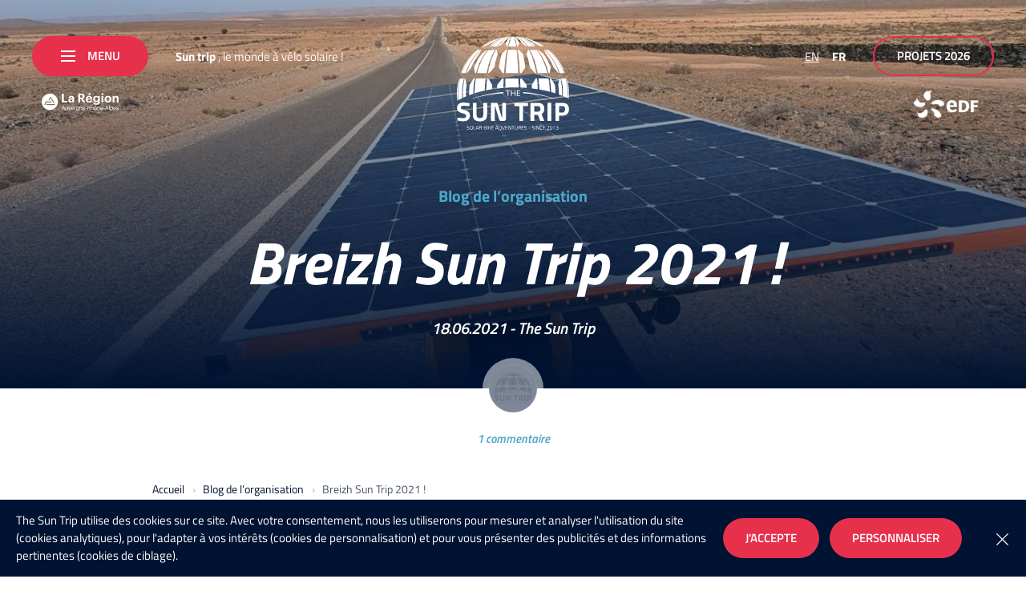

--- FILE ---
content_type: text/html; charset=UTF-8
request_url: https://www.thesuntrip.com/breizh-sun-trip-2021/
body_size: 37001
content:
<!doctype html>
<html lang="fr-FR">
<head>

	<meta charset="UTF-8">
	<meta name="viewport" content="width=device-width, initial-scale=1">
	<link rel="profile" href="https://gmpg.org/xfn/11">

    <link rel="preload" href="https://www.thesuntrip.com/wp-content/themes/nq-thesuntrip/assets/fonts/titillium/titillium-web-v8-latin-regular.woff2" as="font" type="font/woff2" crossorigin><link rel="preload" href="https://www.thesuntrip.com/wp-content/themes/nq-thesuntrip/assets/fonts/titillium/titillium-web-v8-latin-700.woff2" as="font" type="font/woff2" crossorigin><link rel="preload" href="https://www.thesuntrip.com/wp-content/themes/nq-thesuntrip/assets/fonts/titillium/titillium-web-v8-latin-700italic.woff2" as="font" type="font/woff2" crossorigin>
    <link rel="apple-touch-icon" sizes="180x180" href="https://www.thesuntrip.com/wp-content/themes/nq-thesuntrip/assets/img/favicon/apple-touch-icon.png">
    <link rel="icon" type="image/png" sizes="32x32" href="https://www.thesuntrip.com/wp-content/themes/nq-thesuntrip/assets/img/favicon/favicon-32x32.png">
    <link rel="icon" type="image/png" sizes="16x16" href="https://www.thesuntrip.com/wp-content/themes/nq-thesuntrip/assets/img/favicon/favicon-16x16.png">
    <link rel="manifest" href="https://www.thesuntrip.com/wp-content/themes/nq-thesuntrip/assets/img/favicon/site.webmanifest">
    <link rel="mask-icon" href="https://www.thesuntrip.com/wp-content/themes/nq-thesuntrip/assets/img/favicon/safari-pinned-tab.svg" color="#4da8c8">
    <meta name="msapplication-TileColor" content="#4da8c8">
    <meta name="theme-color" content="#ffffff">

	<meta name='robots' content='index, follow, max-image-preview:large, max-snippet:-1, max-video-preview:-1' />

	<!-- This site is optimized with the Yoast SEO plugin v21.1 - https://yoast.com/wordpress/plugins/seo/ -->
	<title>Breizh Sun Trip 2021 ! - The Sun Trip</title>
	<link rel="canonical" href="https://www.thesuntrip.com/breizh-sun-trip-2021/" />
	<meta property="og:locale" content="fr_FR" />
	<meta property="og:type" content="article" />
	<meta property="og:title" content="Breizh Sun Trip 2021 ! - The Sun Trip" />
	<meta property="og:description" content="Le « Breizh Sun Trip« , première édition est en cours de préparation,  une nouvelle édition régionale du Sun Trip imaginée autour de la Bretagne du 27 juin au 7 juillet 2021. Une vingtaine de participants sont inscrits, et voilà le parcours qui sera proposé, sur 10 étapes de 60 à 120 km, de Lorient à Saint-Malo, [&hellip;]" />
	<meta property="og:url" content="https://www.thesuntrip.com/breizh-sun-trip-2021/" />
	<meta property="og:site_name" content="The Sun Trip" />
	<meta property="article:publisher" content="https://www.facebook.com/thesuntrip" />
	<meta property="article:published_time" content="2021-06-18T09:08:07+00:00" />
	<meta property="article:modified_time" content="2021-09-20T11:12:40+00:00" />
	<meta property="og:image" content="https://www.thesuntrip.com/wp-content/uploads/2021/03/bzh-st-b5-scaled.jpg" />
	<meta property="og:image:width" content="2560" />
	<meta property="og:image:height" content="1491" />
	<meta property="og:image:type" content="image/jpeg" />
	<meta name="author" content="The Sun Trip" />
	<meta name="twitter:card" content="summary_large_image" />
	<meta name="twitter:creator" content="@thesuntrip" />
	<meta name="twitter:site" content="@thesuntrip" />
	<meta name="twitter:label1" content="Written by" />
	<meta name="twitter:data1" content="The Sun Trip" />
	<meta name="twitter:label2" content="Est. reading time" />
	<meta name="twitter:data2" content="2 minutes" />
	<script type="application/ld+json" class="yoast-schema-graph">{"@context":"https://schema.org","@graph":[{"@type":"WebPage","@id":"https://www.thesuntrip.com/breizh-sun-trip-2021/","url":"https://www.thesuntrip.com/breizh-sun-trip-2021/","name":"Breizh Sun Trip 2021 ! - The Sun Trip","isPartOf":{"@id":"https://www.thesuntrip.com/#website"},"primaryImageOfPage":{"@id":"https://www.thesuntrip.com/breizh-sun-trip-2021/#primaryimage"},"image":{"@id":"https://www.thesuntrip.com/breizh-sun-trip-2021/#primaryimage"},"thumbnailUrl":"https://www.thesuntrip.com/wp-content/uploads/2021/03/bzh-st-b5-scaled.jpg","datePublished":"2021-06-18T09:08:07+00:00","dateModified":"2021-09-20T11:12:40+00:00","author":{"@id":"https://www.thesuntrip.com/#/schema/person/ff4e19599673385a8386220715786ca8"},"breadcrumb":{"@id":"https://www.thesuntrip.com/breizh-sun-trip-2021/#breadcrumb"},"inLanguage":"fr-FR","potentialAction":[{"@type":"ReadAction","target":["https://www.thesuntrip.com/breizh-sun-trip-2021/"]}]},{"@type":"ImageObject","inLanguage":"fr-FR","@id":"https://www.thesuntrip.com/breizh-sun-trip-2021/#primaryimage","url":"https://www.thesuntrip.com/wp-content/uploads/2021/03/bzh-st-b5-scaled.jpg","contentUrl":"https://www.thesuntrip.com/wp-content/uploads/2021/03/bzh-st-b5-scaled.jpg","width":2560,"height":1491},{"@type":"BreadcrumbList","@id":"https://www.thesuntrip.com/breizh-sun-trip-2021/#breadcrumb","itemListElement":[{"@type":"ListItem","position":1,"name":"Home","item":"https://www.thesuntrip.com/"},{"@type":"ListItem","position":2,"name":"Blog des Suntrippers","item":"https://www.thesuntrip.com/blog-suntrippers/"},{"@type":"ListItem","position":3,"name":"Breizh Sun Trip 2021 !"}]},{"@type":"WebSite","@id":"https://www.thesuntrip.com/#website","url":"https://www.thesuntrip.com/","name":"The Sun Trip","description":"","potentialAction":[{"@type":"SearchAction","target":{"@type":"EntryPoint","urlTemplate":"https://www.thesuntrip.com/?s={search_term_string}"},"query-input":"required name=search_term_string"}],"inLanguage":"fr-FR"},{"@type":"Person","@id":"https://www.thesuntrip.com/#/schema/person/ff4e19599673385a8386220715786ca8","name":"The Sun Trip","image":{"@type":"ImageObject","inLanguage":"fr-FR","@id":"https://www.thesuntrip.com/#/schema/person/image/","url":"https://secure.gravatar.com/avatar/9a35d2ccf3f41bfab2833e0aebc62a5d?s=96&d=mm&r=g","contentUrl":"https://secure.gravatar.com/avatar/9a35d2ccf3f41bfab2833e0aebc62a5d?s=96&d=mm&r=g","caption":"The Sun Trip"},"url":"https://www.thesuntrip.com/author/thesuntrip/"}]}</script>
	<!-- / Yoast SEO plugin. -->


<style id='classic-theme-styles-inline-css' type='text/css'>
/*! This file is auto-generated */
.wp-block-button__link{color:#fff;background-color:#32373c;border-radius:9999px;box-shadow:none;text-decoration:none;padding:calc(.667em + 2px) calc(1.333em + 2px);font-size:1.125em}.wp-block-file__button{background:#32373c;color:#fff;text-decoration:none}
</style>
<style id='global-styles-inline-css' type='text/css'>
body{--wp--preset--color--black: #000000;--wp--preset--color--cyan-bluish-gray: #abb8c3;--wp--preset--color--white: #ffffff;--wp--preset--color--pale-pink: #f78da7;--wp--preset--color--vivid-red: #cf2e2e;--wp--preset--color--luminous-vivid-orange: #ff6900;--wp--preset--color--luminous-vivid-amber: #fcb900;--wp--preset--color--light-green-cyan: #7bdcb5;--wp--preset--color--vivid-green-cyan: #00d084;--wp--preset--color--pale-cyan-blue: #8ed1fc;--wp--preset--color--vivid-cyan-blue: #0693e3;--wp--preset--color--vivid-purple: #9b51e0;--wp--preset--gradient--vivid-cyan-blue-to-vivid-purple: linear-gradient(135deg,rgba(6,147,227,1) 0%,rgb(155,81,224) 100%);--wp--preset--gradient--light-green-cyan-to-vivid-green-cyan: linear-gradient(135deg,rgb(122,220,180) 0%,rgb(0,208,130) 100%);--wp--preset--gradient--luminous-vivid-amber-to-luminous-vivid-orange: linear-gradient(135deg,rgba(252,185,0,1) 0%,rgba(255,105,0,1) 100%);--wp--preset--gradient--luminous-vivid-orange-to-vivid-red: linear-gradient(135deg,rgba(255,105,0,1) 0%,rgb(207,46,46) 100%);--wp--preset--gradient--very-light-gray-to-cyan-bluish-gray: linear-gradient(135deg,rgb(238,238,238) 0%,rgb(169,184,195) 100%);--wp--preset--gradient--cool-to-warm-spectrum: linear-gradient(135deg,rgb(74,234,220) 0%,rgb(151,120,209) 20%,rgb(207,42,186) 40%,rgb(238,44,130) 60%,rgb(251,105,98) 80%,rgb(254,248,76) 100%);--wp--preset--gradient--blush-light-purple: linear-gradient(135deg,rgb(255,206,236) 0%,rgb(152,150,240) 100%);--wp--preset--gradient--blush-bordeaux: linear-gradient(135deg,rgb(254,205,165) 0%,rgb(254,45,45) 50%,rgb(107,0,62) 100%);--wp--preset--gradient--luminous-dusk: linear-gradient(135deg,rgb(255,203,112) 0%,rgb(199,81,192) 50%,rgb(65,88,208) 100%);--wp--preset--gradient--pale-ocean: linear-gradient(135deg,rgb(255,245,203) 0%,rgb(182,227,212) 50%,rgb(51,167,181) 100%);--wp--preset--gradient--electric-grass: linear-gradient(135deg,rgb(202,248,128) 0%,rgb(113,206,126) 100%);--wp--preset--gradient--midnight: linear-gradient(135deg,rgb(2,3,129) 0%,rgb(40,116,252) 100%);--wp--preset--font-size--small: 13px;--wp--preset--font-size--medium: 20px;--wp--preset--font-size--large: 36px;--wp--preset--font-size--x-large: 42px;--wp--preset--spacing--20: 0.44rem;--wp--preset--spacing--30: 0.67rem;--wp--preset--spacing--40: 1rem;--wp--preset--spacing--50: 1.5rem;--wp--preset--spacing--60: 2.25rem;--wp--preset--spacing--70: 3.38rem;--wp--preset--spacing--80: 5.06rem;--wp--preset--shadow--natural: 6px 6px 9px rgba(0, 0, 0, 0.2);--wp--preset--shadow--deep: 12px 12px 50px rgba(0, 0, 0, 0.4);--wp--preset--shadow--sharp: 6px 6px 0px rgba(0, 0, 0, 0.2);--wp--preset--shadow--outlined: 6px 6px 0px -3px rgba(255, 255, 255, 1), 6px 6px rgba(0, 0, 0, 1);--wp--preset--shadow--crisp: 6px 6px 0px rgba(0, 0, 0, 1);}:where(.is-layout-flex){gap: 0.5em;}:where(.is-layout-grid){gap: 0.5em;}body .is-layout-flow > .alignleft{float: left;margin-inline-start: 0;margin-inline-end: 2em;}body .is-layout-flow > .alignright{float: right;margin-inline-start: 2em;margin-inline-end: 0;}body .is-layout-flow > .aligncenter{margin-left: auto !important;margin-right: auto !important;}body .is-layout-constrained > .alignleft{float: left;margin-inline-start: 0;margin-inline-end: 2em;}body .is-layout-constrained > .alignright{float: right;margin-inline-start: 2em;margin-inline-end: 0;}body .is-layout-constrained > .aligncenter{margin-left: auto !important;margin-right: auto !important;}body .is-layout-constrained > :where(:not(.alignleft):not(.alignright):not(.alignfull)){max-width: var(--wp--style--global--content-size);margin-left: auto !important;margin-right: auto !important;}body .is-layout-constrained > .alignwide{max-width: var(--wp--style--global--wide-size);}body .is-layout-flex{display: flex;}body .is-layout-flex{flex-wrap: wrap;align-items: center;}body .is-layout-flex > *{margin: 0;}body .is-layout-grid{display: grid;}body .is-layout-grid > *{margin: 0;}:where(.wp-block-columns.is-layout-flex){gap: 2em;}:where(.wp-block-columns.is-layout-grid){gap: 2em;}:where(.wp-block-post-template.is-layout-flex){gap: 1.25em;}:where(.wp-block-post-template.is-layout-grid){gap: 1.25em;}.has-black-color{color: var(--wp--preset--color--black) !important;}.has-cyan-bluish-gray-color{color: var(--wp--preset--color--cyan-bluish-gray) !important;}.has-white-color{color: var(--wp--preset--color--white) !important;}.has-pale-pink-color{color: var(--wp--preset--color--pale-pink) !important;}.has-vivid-red-color{color: var(--wp--preset--color--vivid-red) !important;}.has-luminous-vivid-orange-color{color: var(--wp--preset--color--luminous-vivid-orange) !important;}.has-luminous-vivid-amber-color{color: var(--wp--preset--color--luminous-vivid-amber) !important;}.has-light-green-cyan-color{color: var(--wp--preset--color--light-green-cyan) !important;}.has-vivid-green-cyan-color{color: var(--wp--preset--color--vivid-green-cyan) !important;}.has-pale-cyan-blue-color{color: var(--wp--preset--color--pale-cyan-blue) !important;}.has-vivid-cyan-blue-color{color: var(--wp--preset--color--vivid-cyan-blue) !important;}.has-vivid-purple-color{color: var(--wp--preset--color--vivid-purple) !important;}.has-black-background-color{background-color: var(--wp--preset--color--black) !important;}.has-cyan-bluish-gray-background-color{background-color: var(--wp--preset--color--cyan-bluish-gray) !important;}.has-white-background-color{background-color: var(--wp--preset--color--white) !important;}.has-pale-pink-background-color{background-color: var(--wp--preset--color--pale-pink) !important;}.has-vivid-red-background-color{background-color: var(--wp--preset--color--vivid-red) !important;}.has-luminous-vivid-orange-background-color{background-color: var(--wp--preset--color--luminous-vivid-orange) !important;}.has-luminous-vivid-amber-background-color{background-color: var(--wp--preset--color--luminous-vivid-amber) !important;}.has-light-green-cyan-background-color{background-color: var(--wp--preset--color--light-green-cyan) !important;}.has-vivid-green-cyan-background-color{background-color: var(--wp--preset--color--vivid-green-cyan) !important;}.has-pale-cyan-blue-background-color{background-color: var(--wp--preset--color--pale-cyan-blue) !important;}.has-vivid-cyan-blue-background-color{background-color: var(--wp--preset--color--vivid-cyan-blue) !important;}.has-vivid-purple-background-color{background-color: var(--wp--preset--color--vivid-purple) !important;}.has-black-border-color{border-color: var(--wp--preset--color--black) !important;}.has-cyan-bluish-gray-border-color{border-color: var(--wp--preset--color--cyan-bluish-gray) !important;}.has-white-border-color{border-color: var(--wp--preset--color--white) !important;}.has-pale-pink-border-color{border-color: var(--wp--preset--color--pale-pink) !important;}.has-vivid-red-border-color{border-color: var(--wp--preset--color--vivid-red) !important;}.has-luminous-vivid-orange-border-color{border-color: var(--wp--preset--color--luminous-vivid-orange) !important;}.has-luminous-vivid-amber-border-color{border-color: var(--wp--preset--color--luminous-vivid-amber) !important;}.has-light-green-cyan-border-color{border-color: var(--wp--preset--color--light-green-cyan) !important;}.has-vivid-green-cyan-border-color{border-color: var(--wp--preset--color--vivid-green-cyan) !important;}.has-pale-cyan-blue-border-color{border-color: var(--wp--preset--color--pale-cyan-blue) !important;}.has-vivid-cyan-blue-border-color{border-color: var(--wp--preset--color--vivid-cyan-blue) !important;}.has-vivid-purple-border-color{border-color: var(--wp--preset--color--vivid-purple) !important;}.has-vivid-cyan-blue-to-vivid-purple-gradient-background{background: var(--wp--preset--gradient--vivid-cyan-blue-to-vivid-purple) !important;}.has-light-green-cyan-to-vivid-green-cyan-gradient-background{background: var(--wp--preset--gradient--light-green-cyan-to-vivid-green-cyan) !important;}.has-luminous-vivid-amber-to-luminous-vivid-orange-gradient-background{background: var(--wp--preset--gradient--luminous-vivid-amber-to-luminous-vivid-orange) !important;}.has-luminous-vivid-orange-to-vivid-red-gradient-background{background: var(--wp--preset--gradient--luminous-vivid-orange-to-vivid-red) !important;}.has-very-light-gray-to-cyan-bluish-gray-gradient-background{background: var(--wp--preset--gradient--very-light-gray-to-cyan-bluish-gray) !important;}.has-cool-to-warm-spectrum-gradient-background{background: var(--wp--preset--gradient--cool-to-warm-spectrum) !important;}.has-blush-light-purple-gradient-background{background: var(--wp--preset--gradient--blush-light-purple) !important;}.has-blush-bordeaux-gradient-background{background: var(--wp--preset--gradient--blush-bordeaux) !important;}.has-luminous-dusk-gradient-background{background: var(--wp--preset--gradient--luminous-dusk) !important;}.has-pale-ocean-gradient-background{background: var(--wp--preset--gradient--pale-ocean) !important;}.has-electric-grass-gradient-background{background: var(--wp--preset--gradient--electric-grass) !important;}.has-midnight-gradient-background{background: var(--wp--preset--gradient--midnight) !important;}.has-small-font-size{font-size: var(--wp--preset--font-size--small) !important;}.has-medium-font-size{font-size: var(--wp--preset--font-size--medium) !important;}.has-large-font-size{font-size: var(--wp--preset--font-size--large) !important;}.has-x-large-font-size{font-size: var(--wp--preset--font-size--x-large) !important;}
.wp-block-navigation a:where(:not(.wp-element-button)){color: inherit;}
:where(.wp-block-post-template.is-layout-flex){gap: 1.25em;}:where(.wp-block-post-template.is-layout-grid){gap: 1.25em;}
:where(.wp-block-columns.is-layout-flex){gap: 2em;}:where(.wp-block-columns.is-layout-grid){gap: 2em;}
.wp-block-pullquote{font-size: 1.5em;line-height: 1.6;}
</style>
<link rel='stylesheet' id='wpml-legacy-horizontal-list-0-css' href='https://www.thesuntrip.com/wp-content/plugins/sitepress-multilingual-cms/templates/language-switchers/legacy-list-horizontal/style.min.css' type='text/css' media='all' />
<link rel='stylesheet' id='style4345790fbac9501b4e4d9608cabc582f-css' href='https://www.thesuntrip.com/wp-content/themes/nq-thesuntrip/assets/css/theme.2a1bf6ac8b75d92e27a2435baec00a27.css' type='text/css' media='all' />
<script type='text/javascript' src='https://www.thesuntrip.com/wp-includes/js/jquery/jquery.min.js' id='jquery-core-js'></script>
<script type='text/javascript' src='https://www.thesuntrip.com/wp-includes/js/jquery/jquery-migrate.min.js' id='jquery-migrate-js'></script>

</head>

<body class="post-template-default single single-post postid-9648 single-format-standard lang-fr" data-nqis="nq-popins">

<div class="nq-u-display" data-display="small"></div>
<div class="nq-u-display" data-display="xlarge"></div>
<div class="nq-u-display" data-display="large"></div>
<div class="nq-u-display" data-display="desktop"></div>

<div class="nq-c-site">

    <div class="nq-c-header">

    <div class="nq-c-header-inner">

        <div class="nq-c-header-left">

            <div class="nq-c-header-left-inner">
                <button class="nq-c-Burger nq-c-header-navBtn nq-c-btn btn-is-red" data-nqtap="{trigger:'NQBurger'}">
                    <span class="nq-c-btn-ico"><span></span></span><span class="nq-c-btn-txt">Menu</span>
                </button>

                                    <div class="nq-c-header-baseline">
                        <strong>Sun trip</strong>
                        <span>, le monde à vélo solaire !</span>
                    </div>
               
            </div>

                            <div class="nq-c-mainNav" data-nqis="nq-mainnav">

    <div class="nq-c-mainNav-inner">

            <div class="nq-c-mainNav-content">

            <div class="nq-c-mainNav-content-editorial nq-c-mainNavEditorial">
                <div class="nq-c-mainNavEditorial-inner">
                    <span class="nq-c-mainNavEditorial-title ff_bold_ital">Le Sun Trip</span>                    <span class="nq-c-mainNavEditorial-subtitle ff_bold_ital">l’aventure à vélo solaire</span>                                            <div class="nq-c-mainNavEditorial-text">
                            Des aventuriers en vélos solaires, un parcours en itinéraire libre ! A l’image d’un «Vendée Globe terrestre», le Sun Trip écrit une nouvelle page dans le monde des grandes aventures.<br />
<br />
The Sun Trip est une vitrine des nouvelles formes de mobilités. Chacun des aventuriers est ainsi un ambassadeur du solaire et de l’eco-mobilité, en prouvant leur efficacité et leur dimension humaniste. 
                        </div>
                                    </div>

                <div class="nq-c-mainNavEditorial-bottom">
                                            <span class="nq-c-mainNavEditorial-bottom-label">Suivez-nous</span>
                                                    <a href="https://www.facebook.com/thesuntrip" title="Facebook" class="nq-c-mainNavEditorial-bottom-item nq-c-SocialItem is-fb" target="_blank">
                                <svg class="svgicon svgicon-nq-i-ico-facebook" role="presentation" version="1.1" xmlns="http://www.w3.org/2000/svg" x="0" y="0" width="15" height="27" viewBox="0 0 15 27" xml:space="preserve"><path d="M14.8 10.8c-.1.7-.2 1.3-.2 1.9-.1.9-.3 1.8-.4 2.7 0 .4-.2.5-.6.5H9.8V26.3c0 .5-.1.6-.6.6h-4c-.4 0-.5-.1-.5-.5v-1.1c0-3-.1-6-.1-8.9-.1-.3-.2-.4-.6-.4H-.1v-1.4c0-1.1.1-2.3.1-3.4 0-.4.1-.5.5-.5H4c.4 0 .5-.1.5-.5 0-1.4-.1-2.8 0-4.3C4.7 3.5 5.7 1.5 8 .5c.8-.3 1.7-.5 2.5-.6 1.3-.1 2.5 0 3.8 0 .5.1.7.3.7.7-.1 1.3-.1 2.6-.1 3.9 0 .4-.2.5-.5.5-1 0-2 0-3 .1S9.9 5.9 9.9 7V10.9h4.9z" fill-rule="evenodd" clip-rule="evenodd"/></svg>
                            </a>
                        
                                                    <a href="https://www.instagram.com/thesuntrip__/" title="Instagram" class="nq-c-mainNavEditorial-bottom-item nq-c-SocialItem is-ig" target="_blank">
                                <svg class="svgicon svgicon-nq-i-ico-instagram" role="presentation" version="1.1" xmlns="http://www.w3.org/2000/svg" x="0" y="0" width="27" height="27" viewBox="0 0 27 27" xml:space="preserve"><path d="M0 13.5V8.1C0 4.5 2.1 1.6 5.4.4 6.2.1 7.1 0 8 0h10.9c3.8 0 7 2.5 7.9 6.3.1.6.2 1.2.2 1.8v10.8c0 3.9-2.5 7-6.3 7.9-.6.1-1.2.2-1.8.2H8.1c-3.9 0-7-2.5-7.9-6.2-.1-.6-.2-1.2-.2-1.9v-5.4zm13.5 11h5.4c.4 0 .9 0 1.3-.1 2.6-.6 4.3-2.7 4.3-5.4V7.9c0-.4 0-.8-.1-1.2-.6-2.6-2.7-4.3-5.4-4.3H7.9c-.4 0-.8 0-1.2.1-2.6.6-4.3 2.7-4.3 5.4V19c0 .4 0 .8.1 1.2.6 2.6 2.7 4.3 5.4 4.3 1.9.1 3.7 0 5.6 0zm5-11c0-2.8-2.2-5-5-5s-5 2.2-5 5 2.2 5 5 5 5-2.2 5-5zm2.5 0c0 4.1-3.4 7.5-7.5 7.5S6 17.6 6 13.5 9.4 6 13.5 6 21 9.4 21 13.5zM22 6c0 .6-.5 1-1 1s-1-.5-1-1c0-.6.5-1 1-1 .6 0 1 .5 1 1z" fill-rule="evenodd" clip-rule="evenodd"/></svg>
                            </a>
                        
                                                    <a href="https://www.youtube.com/c/TheSunTrip" title="YouTube" class="nq-c-mainNavEditorial-bottom-item nq-c-SocialItem is-yt" target="_blank">
                                <svg class="svgicon svgicon-nq-i-ico-youtube" role="presentation" version="1.1" xmlns="http://www.w3.org/2000/svg" x="0" y="0" width="38" height="27" viewBox="0 0 38 27" xml:space="preserve"><path d="M37.2 4.2c.8 3 .8 9.3.8 9.3s0 6.3-.8 9.3c-.4 1.7-1.7 3-3.4 3.4-2.9.8-14.8.8-14.8.8s-11.9 0-14.8-.8c-1.6-.4-2.9-1.8-3.4-3.4-.8-3-.8-9.3-.8-9.3s0-6.3.8-9.3c.4-1.7 1.7-3 3.4-3.4C7.1 0 19 0 19 0s11.9 0 14.8.8c1.7.4 3 1.8 3.4 3.4zM15 19l10-5.5L15 8v11z" fill-rule="evenodd" clip-rule="evenodd"/></svg>
                            </a>
                                                            </div>
            </div>

            <div class="nq-c-mainNav-content-menu nq-c-mainNavMenu">

                <div class="nq-c-mainNavMenu-btn">
                    <button class="nq-c-Burger nq-c-btn btn-is-circle btn-is-red" data-nqtap="{trigger:'NQSubmenu',action:'close'}">
                        <span class="nq-c-btn-ico" data-nav="prev"><svg class="svgicon svgicon-nq-i-arw-left" role="presentation" version="1.1" xmlns="http://www.w3.org/2000/svg" x="0" y="0" width="11" height="20" viewBox="0 0 11 20" xml:space="preserve"><path d="M9.7 20L0 10 9.7 0 11 1.4 2.7 10l8.3 8.6z"/></svg></span>
                    </button>
                                        <div class="nq-c-mainNavMenu-btn-label">
                        <strong>Sun trip</strong>
                        <span>, le monde à vélo solaire !</span>
                    </div>
                                    </div>


                <div class="nq-c-mainNavMenu-inner">
                    <ul>
                                                    <li class="nq-c-mainNavMenu-item  menu-item menu-item-type-custom menu-item-object-custom" data-parent="true">

                                <a href="#" data-nqtap="{trigger:'NQSubmenu',action:'open'}">
                                    <span class="nq-c-mainNavMenu-item-title ff_bold_ital">
                                        <span>Notre aventure</span>
                                    </span>
                                                                    </a>

                                
                                    <ul class="nq-c-mainNavMenu-submenu">

                                        
                                            <li class=" menu-item menu-item-type-post_type menu-item-object-page">

                                                <a href="https://www.thesuntrip.com/le-concept/" title="Le concept">Le concept</a>

                                            </li>

                                        
                                            <li class=" menu-item menu-item-type-post_type menu-item-object-page">

                                                <a href="https://www.thesuntrip.com/lhistoire/" title="L’histoire">L’histoire</a>

                                            </li>

                                        
                                            <li class=" menu-item menu-item-type-post_type menu-item-object-page">

                                                <a href="https://www.thesuntrip.com/organisation-sun-trip/" title="L&#039;organisation">L'organisation</a>

                                            </li>

                                        
                                            <li class=" menu-item menu-item-type-post_type menu-item-object-page">

                                                <a href="https://www.thesuntrip.com/les-films-du-sun-trip/" title="Les films du Sun Trip">Les films du Sun Trip</a>

                                            </li>

                                        
                                    </ul>

                                
                            </li>
                                                    <li class="nq-c-mainNavMenu-item  menu-item menu-item-type-post_type menu-item-object-post" >

                                <a href="https://www.thesuntrip.com/projet-sun-trip-maroc-2025/" >
                                    <span class="nq-c-mainNavMenu-item-title ff_bold_ital">
                                        <span>Sun Trip Maroc 2025</span>
                                    </span>
                                                                    </a>

                                
                            </li>
                                                    <li class="nq-c-mainNavMenu-item  menu-item menu-item-type-post_type menu-item-object-post" >

                                <a href="https://www.thesuntrip.com/sun-trip-guangzhou/" >
                                    <span class="nq-c-mainNavMenu-item-title ff_bold_ital">
                                        <span>Sun Trip China 2025</span>
                                    </span>
                                                                    </a>

                                
                            </li>
                                                    <li class="nq-c-mainNavMenu-item  menu-item menu-item-type-custom menu-item-object-custom" data-parent="true">

                                <a href="#" data-nqtap="{trigger:'NQSubmenu',action:'open'}">
                                    <span class="nq-c-mainNavMenu-item-title ff_bold_ital">
                                        <span>Le vélo solaire</span>
                                    </span>
                                                                    </a>

                                
                                    <ul class="nq-c-mainNavMenu-submenu">

                                        
                                            <li class=" menu-item menu-item-type-post_type menu-item-object-page">

                                                <a href="https://www.thesuntrip.com/votre-velo-solaire-par-solarmoov/" title="Votre vélo solaire par SolarMoov">Votre vélo solaire par SolarMoov</a>

                                            </li>

                                        
                                            <li class=" menu-item menu-item-type-post_type menu-item-object-page">

                                                <a href="https://www.thesuntrip.com/les-velos-solaires-les-plus-incroyables/" title="Les vélos solaires les plus incroyables">Les vélos solaires les plus incroyables</a>

                                            </li>

                                        
                                            <li class=" menu-item menu-item-type-post_type menu-item-object-page">

                                                <a href="https://www.thesuntrip.com/velo-solaire-mode-demploi/" title="Vélo solaire : mode d’emploi">Vélo solaire : mode d’emploi</a>

                                            </li>

                                        
                                            <li class=" menu-item menu-item-type-post_type menu-item-object-page">

                                                <a href="https://www.thesuntrip.com/la-technique-du-vae/" title="La technique du VAE">La technique du VAE</a>

                                            </li>

                                        
                                            <li class=" menu-item menu-item-type-post_type menu-item-object-page">

                                                <a href="https://www.thesuntrip.com/velo-solaire-com/" title="Velo-solaire.com">Velo-solaire.com</a>

                                            </li>

                                        
                                            <li class=" menu-item menu-item-type-post_type menu-item-object-page">

                                                <a href="https://www.thesuntrip.com/lannuaire-des-pros-du-velos-solaires/" title="L’annuaire des pros du vélos solaires">L’annuaire des pros du vélos solaires</a>

                                            </li>

                                        
                                    </ul>

                                
                            </li>
                                                    <li class="nq-c-mainNavMenu-item  menu-item menu-item-type-custom menu-item-object-custom" data-parent="true">

                                <a href="#" data-nqtap="{trigger:'NQSubmenu',action:'open'}">
                                    <span class="nq-c-mainNavMenu-item-title ff_bold_ital">
                                        <span>Vie associative</span>
                                    </span>
                                                                    </a>

                                
                                    <ul class="nq-c-mainNavMenu-submenu">

                                        
                                            <li class=" menu-item menu-item-type-post_type menu-item-object-page">

                                                <a href="https://www.thesuntrip.com/lassociation-du-sun-trip/" title="L’association du Sun Trip">L’association du Sun Trip</a>

                                            </li>

                                        
                                            <li class=" menu-item menu-item-type-custom menu-item-object-custom">

                                                <a href="https://www.thesuntrip.com/author/espace-enseignants/" title="Exemples de projets scolaires">Exemples de projets scolaires</a>

                                            </li>

                                        
                                            <li class=" menu-item menu-item-type-custom menu-item-object-custom">

                                                <a href="https://www.thesuntrip.com/author/ecoles-sun-trip/" title="Fiches infos - Ecoles">Fiches infos - Ecoles</a>

                                            </li>

                                        
                                            <li class=" menu-item menu-item-type-custom menu-item-object-custom">

                                                <a href="https://www.facebook.com/groups/407404366348389/" title="Groupe Facebook / Forum">Groupe Facebook / Forum</a>

                                            </li>

                                        
                                            <li class=" menu-item menu-item-type-custom menu-item-object-custom">

                                                <a href="/author/association/" title="Blog de l&#039;association">Blog de l'association</a>

                                            </li>

                                        
                                    </ul>

                                
                            </li>
                        
                    </ul>
                </div>


                                    <div class="nq-c-mainNavMenu-bottom">
                        <ul>
                            <li id="menu-item-351" class="menu-item menu-item-type-post_type_archive menu-item-object-courses menu-item-351"><a href="https://www.thesuntrip.com/courses/">Archives</a></li>
<li id="menu-item-4147" class="menu-item menu-item-type-post_type menu-item-object-galeries menu-item-4147"><a href="https://www.thesuntrip.com/galeries/galerie-2019/">Galerie</a></li>
<li id="menu-item-4489" class="menu-item menu-item-type-post_type menu-item-object-page menu-item-4489"><a href="https://www.thesuntrip.com/dossier-de-presse/">Dossier de presse</a></li>
<li id="menu-item-353" class="menu-item menu-item-type-post_type menu-item-object-page menu-item-353"><a href="https://www.thesuntrip.com/contactez-nous/">Contact</a></li>

                        </ul>
                    </div>
                

            </div>

        </div>

    </div>

</div>
            
        </div>

        <a href="https://www.thesuntrip.com/" title="The Sun Trip" class="nq-c-header-logo">
            <svg class="svgicon svgicon-nq-i-logo-thesuntrip" role="presentation" version="1.1" id="logo-thesuntrip-Calque_1-6969b5ab4501d" xmlns="http://www.w3.org/2000/svg" x="0" y="0" width="202" height="170" viewBox="0 0 202 170" xml:space="preserve"><style type="text/css">.st0,.st1{fill:#fff}</style><path class="st0" d="M12.4 125.5c-3.6 0-5.4 1.1-5.4 3.4 0 1 .4 1.8 1.3 2.3.9.5 3 1.3 6.3 2.3 3.3 1 5.6 2.2 6.9 3.5 1.3 1.3 2 3.3 2 6 0 3.4-1.1 6-3.2 7.8-2.1 1.8-4.9 2.6-8.4 2.6-2.6 0-5.7-.4-9.4-1.1L.7 152l.7-5.1c4.4.6 7.8.9 10.1.9 3.5 0 5.2-1.4 5.2-4.2 0-1-.4-1.8-1.2-2.4-.8-.6-2.4-1.2-4.8-1.9-3.8-1.1-6.5-2.3-8.1-3.8C1 134 .3 132 .3 129.4c0-3.3 1-5.7 3.1-7.3 2-1.6 4.8-2.4 8.4-2.4 2.4 0 5.5.3 9.3 1l1.8.3-.5 5.2c-4.8-.4-8.1-.7-10-.7zM35.5 142c0 3.8 2 5.7 6 5.7s6-1.9 6-5.7v-21.7h6.8v21.6c0 4-1.1 6.9-3.2 8.8-2.1 1.9-5.3 2.8-9.6 2.8s-7.5-.9-9.6-2.8c-2.1-1.9-3.2-4.8-3.2-8.8v-21.6h6.8V142zM103.4 126.2v-5.8h24.7v5.8h-8.9v26.7h-6.8v-26.7h-9zM139.3 142v10.9h-6.8v-32.6h13c7.9 0 11.9 3.6 11.9 10.7 0 4.3-1.6 7.4-4.9 9.4l4.8 12.5h-7.5l-3.9-10.9h-6.6zm9.9-7.1c.8-1 1.2-2.2 1.2-3.8 0-1.6-.4-2.8-1.3-3.7-.8-.9-2.1-1.4-3.6-1.4h-6.2v10.4h6.3c1.6-.1 2.8-.6 3.6-1.5zM163.1 152.9v-32.6h6.8v32.6h-6.8zM189.6 143.4h-5.5v9.5h-6.8v-32.6h12.4c8 0 12 3.8 12 11.3 0 3.8-1 6.7-3 8.7-2.2 2.1-5.2 3.1-9.1 3.1zm-5.5-5.6h5.5c3.4 0 5.1-2 5.1-6.1 0-2-.4-3.5-1.2-4.3-.8-.9-2.1-1.3-3.9-1.3h-5.5v11.7zM81.4 120.3v26.8H81l-8.1-26.8H61.3v32.6h6.8v-26.8h.5l7.8 24.6c.3 1.2 1.5 2.2 2.8 2.2h5.3c2.1 0 3.8-1.7 3.8-3.7v-28.9h-6.9z"/><path class="st1" d="M83.7 100.8c-24.2 1.8-46.5 7.3-65.4 15.5 0 0 26.4-11.1 65.4-13.2v-2.3zM119.2 100.8c24.2 1.8 46.5 7.3 65.4 15.5 0 0-26.4-11.1-65.4-13.2v-2.3z"/><g><path class="st0" d="M91.1 98.7l-3.3.1v-1.1l8.1-.2v1.1l-3.3.1.3 9.1h-1.4l-.4-9.1zM98.8 97.5v4.3h5.3v-4.3h1.4l-.1 10.2H104l.1-4.8h-5.3v4.8h-1.4l.1-10.2h1.3zM113.6 103.3l-4.2-.2-.2 3.7 4.7.2-.1 1.1-6.1-.3.5-10.2 5.9.3-.1 1.1-4.5-.2-.2 3.2 4.2.2.1 1.1z"/><g><path class="st0" d="M73.6 31.8c-2-7.3-2-7.3-2.3-7.3h-1C63.9 35.7 59 50.2 56 66.6h1.5c.6 0 1.1-.3 1.5-.8 8.3-9.8 8.3-9.8 8.4-10.2 1.6-8.3 3.7-16 6.1-22.8.2-.3.2-.6.1-1zM36.4 66.6h17c3.2-16.5 8.4-30.9 15.1-42H56.9c-9.1 11.1-16.2 25.6-20.5 42zm51.5 0h22.5c-.6-16.5-1.6-30.9-3-42H92.1c-1.9 11.1-3.3 25.6-4.2 42zm.9-42c-.3 0-.7.1-1.2.6-7.1 7.2-7.1 7.2-7.3 7.6-1.8 6.8-3.4 14.4-4.6 22.8 0 .3 0 .7.3 1.2 6 9.8 6 9.8 7.2 9.8h1.7c1.1-16.5 2.9-30.9 5.1-42h-1.2zm-8 52.7c-8.1 10.4-8.1 10.4-8.2 11.3-.1 1.9-.1 3.9-.2 5.8 3.7-.5 7.5-.8 11.3-1.1.1-5.8.3-11.4.5-16.9h-1.8c-.3 0-.9.1-1.6.9zm111.9-10.7c-6.1-16.5-16.1-30.9-28.9-42h-5.2c11.7 11.1 20.9 25.6 26.5 42h7.6zm-75.9-.8c6.3-9.4 6.3-9.4 6.2-10.2-1.1-8.3-2.4-16-4-22.8-.1-.2-.2-.6-.6-1-7-7.2-7-7.2-7.7-7.3h-1.2c1.7 11.1 3.1 25.6 3.9 42h1.7c.9.1 1.3-.1 1.7-.7zM108.4.9c2 .2 4.1.4 6.1.7-3.7-.5-4.7-.6-6.1-.7zM31.8 103c5.8-1.8 11.9-3.5 18.3-4.9.2-7.5.8-14.8 1.7-21.8H34.3c-1.6 8.6-2.5 17.5-2.5 26.7zm151.8-36.4c-5.5-16.5-14.5-30.9-26.1-42h-.5l-.2.2c0 .1.1.3.2.4 1.3 2.5 2.1 5.3 3.7 7.6 5.2 6.8 9.6 14.4 13.2 22.8.1.3.3.7.8 1.2 7.9 9.8 7.9 9.8 8.1 9.8h.8zm9.7 0h.4c.1-.3.1-.3 0-.8-2.4-7.8-2.4-7.9-3.6-10.2-4.3-8.3-9.8-16-16.1-22.8-.2-.2-.5-.6-.9-1-4.7-4.2-8-7.2-8.6-7.3h-.2c12.8 11.2 22.9 25.7 29 42.1zm-5.5 9.8c2.1 8.7 3.2 17.9 3.2 27.3 0 1.4-.1 2.8-.1 4.3 2.7 1.1 5.4 2.3 8 3.5.2-2.6.3-5.2.3-7.8 0-9.5-1.2-18.6-3.5-27.3h-7.9zm12.9 12.2c-.1-.5-.1-.8-.3-1.4-1.7-6-3.1-10.7-3.6-10.8h-.4c2.3 8.7 3.5 17.9 3.5 27.3 0 2.7-.1 5.5-.3 8.1.6.3 1.2.6 1.7.8.3-3 .4-6 .4-9 .1-5-.3-10.1-1-15zm-15.2-12.2c-.3.1-.5.2-.6.9-.7 3.8-2.6 7.3-2.3 11.3.6 4.9.9 10 .9 15.2v1.4c2 .7 4 1.5 6 2.3 0-1.2.1-2.4.1-3.7 0-9.5-1.1-18.6-3.2-27.3h-.9zm-98 0c-.2 5.4-.3 11-.4 16.7 5.7-.4 11.5-.6 17.5-.6 2.2 0 4.4 0 6.5.1-.1-5.5-.2-10.9-.3-16.2H87.5zm-55.4 0h-1.2c-.6.1-.8.2-1.3.9-4.3 6.7-6.5 10-6.7 11.3-.6 4.9-.9 10-.9 15.2 0 .9.1 1.8.1 2.7 2.4-.9 4.9-1.8 7.4-2.6v-.1c0-9.6.9-18.7 2.6-27.4zm114.8 0c.8 6.4 1.3 13 1.6 19.8 6.5 1.1 12.8 2.5 18.8 4-.2-8.2-.9-16.2-2.3-23.8h-18.1zM114.5 1.6h.3c-.1.1-.2.1-.3 0zM14.7 76.4h-.8c-2.1 8.7-3.2 17.9-3.2 27.3 0 2.5.1 4.9.2 7.4 1.8-.8 3.7-1.7 5.6-2.5-.1-1.6-.1-3.3-.1-4.9 0-5.1.3-10.2.9-15.2 0-.4.1-.8-.1-1.4-2.3-10.7-2.3-10.7-2.5-10.7zm127.9 0c-.4 0-.9.1-1.4.9-6.3 10.8-6.3 10.8-6.3 11.3.1 1.9.2 3.8.2 5.7 3.6.4 7.1.9 10.5 1.4-.2-6.6-.7-13.1-1.4-19.3h-1.6zm-86.6 0h-1.5c-.9 6.8-1.4 13.9-1.6 21.2 3.4-.7 6.8-1.3 10.3-1.9.1-2.4.2-4.8.3-7.1 0-.5 0-.8-.4-1.4-6.4-10.8-6.4-10.8-7.1-10.8zm85.2-9.8h1.5c-2.8-16.5-7.3-30.9-13.2-42h-1c-.4.1-.6.1-.7.6-.6 2.3-1.4 4.6-2.1 6.9-.1.3 0 .6 0 .8 2.1 6.8 4 14.4 5.5 22.8.1.3.2.7.6 1.2 8.6 9.7 8.6 9.7 9.4 9.7zM125 87.2c-8.2-10.8-8.2-10.8-9.3-10.8h-1.8c.2 5.3.3 10.7.4 16.3 3.8.1 7.7.3 11.4.6 0-1.6-.1-3.2-.1-4.7 0-.4-.1-.9-.6-1.4zm6.4-62.6c6.2 11.1 11 25.6 14 42h17.5c-4.1-16.5-10.9-30.9-19.5-42h-12zm34.9 42c.3 0 .7-.1.9-.8 1.3-6.4 1.8-9.1 1.4-10.2-3.3-8.3-7.4-16-12.2-22.8-.2-.2-.4-.6-.9-1-9.1-7.2-9.2-7.2-9.8-7.3h-.8c8.9 11.1 16 25.6 20.2 42h1.2zm9.9 20.6c-6.7-10.8-6.8-10.8-7.7-10.8h-1.3c1.4 7.8 2.2 16 2.4 24.4 2.7.7 5.3 1.5 7.9 2.3 0-4.9-.3-9.8-.8-14.6-.1-.6-.2-.8-.5-1.3zM8.1 66.6c6.2-16.5 16.4-30.9 29.4-42h-.2c-.3.1-.3.2-.8.6-6.5 5.5-6.5 5.5-8.5 7.6-6.4 6.8-11.8 14.4-16.2 22.8-.1.3-.4.7-.6 1.2-2.4 5.9-3.7 9.2-3.4 9.8h.3zM91 1.4c1-.1 2-.3 3-.4-.2 0-.4 0-.6.1-.6.1-1.3.2-1.9.2-.2 0-.3 0-.5.1zM49.7 18.5C61.8 9.3 76.1 3.2 91.5 1.3c.7-.1 1.2-.2 1.9-.2.3-.1.6-.1.9-.2h-.5C76 2.4 59.5 8.7 45.6 18.5h4.1zM93.7.9c-.3 0-.6.1-.9.1-2.1.3-3.6.4-4.8.6 1.8-.3 3.8-.5 5.7-.7zm.7 0c-.2 0-.3 0-.5.1.2 0 .7 0 .5-.1zM50.9 18.5c.3-.1.4-.1 1.1-.5 3.4-1.9 6.9-3.7 10.2-5.7 6.9-4.4 14.4-7.6 22.3-9.6.4-.1.7-.2 1.1-.3 2.9-.6 4.4-.9 5.4-1.1-14.9 2-28.7 8-40.5 17.2h.4zm36-16.8c-2.5.3-3.3.5-5.6 1-9.4 2-18.3 5.2-26.6 9.6l-1.2.6c-6.1 3.7-7.7 4.7-8.5 5.6h.2C57.4 10 71.6 4.1 86.9 1.7zM31.2 55.6c-.2.5-.2.7-.2 1.2 1.2 9.8 1.4 9.8 2.2 9.8h1.2c4.4-16.5 11.8-30.9 21.1-42h-.8c-.4.1-.6.1-1.2.6-5.7 4.4-8.9 6.8-9.5 7.6-5.1 6.8-9.4 14.4-12.8 22.8zM12.6 76.4H5.5C3.2 85.1 2 94.2 2 103.7c0 3.9.3 7.8.7 11.6 2.2-1.2 4.5-2.4 6.9-3.6-.2-2.7-.3-5.3-.3-8 0-9.5 1.2-18.6 3.3-27.3zm-7.7 0h-.2c-.3.3-.3.3-.5.9-2.6 8.4-2.6 8.4-3.1 11.3-.7 4.9-1.1 10-1.1 15.1 0 4.3.3 8.5.8 12.6.4-.2.8-.5 1.3-.7-.4-3.9-.7-7.9-.7-11.9 0-9.5 1.2-18.6 3.5-27.3zm34.9-43.6c.3-.3.4-.6.6-1 1.1-2.4 2.7-4.6 3.7-7.1 0-.1-.1-.2-.1-.2h-.5c-11.8 11.1-21 25.6-26.6 42h.8c.3-.1.5-.1 1-.8 2.5-3.4 5.9-6.2 7.7-10.2 3.5-8.3 8-15.9 13.4-22.7zm25-20.5c-.3.2-.5.4-.8.6-3.1 3.7-3.9 4.8-3.9 5.5.1 0 .1.1.2.1h.7C71.1 8.7 82.9 2.4 95.8.9h-.1c-.3 0-.5.1-.8.1-6.9 1.1-7 1.1-9.3 1.7-7.4 2-14.3 5.2-20.8 9.6zM8.6 66.6h6.8c5.7-16.5 15.1-30.9 27-42h-4.7c-12.8 11.1-22.9 25.6-29.1 42zm147.5-48.1C145.5 11 133.5 5.6 120.6 2.8c13.1 2.8 25.2 8.2 35.9 15.8h.2l-.5-.5c-6.2-4.3-6.2-4.3-8.9-5.7-8.2-4.4-17.1-7.6-26.5-9.6-.4-.1-.9-.2-1.3-.3-1.5-.2-2.8-.4-3.8-.6 1.5.2 3.1.6 4.6.9-1.7-.4-3.5-.7-5.2-1h-.2c-2.1-.3-4.3-.6-6.4-.8h-.6C124 2.5 139 8.8 151.6 18.6h4.5zm-17.2-6.2c.2.2.6.4 1.1.6 2.7 1.5 6.4 3.5 9 5.1.5.3.8.4 1.1.5h.5c-12.2-9.6-26.5-15.8-42-17.5 5.5.9 5.6.9 8.6 1.7 7.7 2 15 5.2 21.7 9.6zm1.3 6.2c.1 0 .1 0 .2-.1.1-.2.1-.2 0-.4-2.6-4.1-3-4.9-4.3-5.7-6.2-4.4-13-7.6-20.1-9.6-.3-.1-.6-.2-1.1-.3-6.4-1.3-7.5-1.5-8.7-1.5h-.1c12.3 1.5 23.7 7.8 33.3 17.6h.8zm-12.5 0h10.5C128.9 8.7 117.9 2.4 106 .9h-1.4c8.5 1.5 16.4 7.8 23.1 17.6zM108.3 1h-.3c.2 0 .4.1.7.1-.2-.1-.3-.1-.4-.1zm-.7-.1h.3c-.1.1-.2 0-.3 0zM72.5 18.5C79.6 8.7 88.1 2.4 97.3.9H96C83.5 2.4 72 8.7 62.3 18.5h10.2zM115 1.7c.2 0 .4.1.7.1-.3 0-.5 0-.7-.1zM87.9 12.3c-.1.1-.2.4-.1.6 1.6 5.5 1.8 5.5 2.5 5.6h1C93.7 8.7 96.6 2.4 99.7.9h-.1c-.1 0-.2 0-.3.1-2 .8-3.4 1.3-3.9 1.7-2.6 2-5.2 5.2-7.5 9.6zm19.9-9.6c3.2 2 6.2 5.2 9 9.6.1.2.3.4.6.6 7.3 5.6 7.3 5.6 7.8 5.6h.9C119.8 8.7 112.4 2.4 104.4.9h-.1c.1 0 .2.1.3.1 1.5.6 1.5.6 3.2 1.7zM74 18.5h.9c.4 0 .7-.2 1.2-.5 7.4-5.5 7.4-5.5 7.6-5.7 3.1-4.4 6.5-7.6 10-9.6.3-.1.3-.2.4-.3 2.2-1.2 2.2-1.2 3.4-1.5h.1-.1C88.8 2.4 80.8 8.7 74 18.5zm34.5 0h1c.4 0 .6-.2.8-.5 1.7-3.8 2.3-5.1 2-5.7-2-4.4-4.2-7.6-6.5-9.6-.1-.1-.2-.2-.4-.3-2.5-1.2-3.1-1.5-3.3-1.5h-.1c2.5 1.5 4.7 7.8 6.5 17.6zm-15.3 0h13.5c-1.4-9.8-3.1-16.1-4.9-17.6H100c-2.5 1.5-4.8 7.8-6.8 17.6z"/><defs><filter id="logo-thesuntrip-Adobe_OpacityMaskFilter-6969b5ab4501d" filterUnits="userSpaceOnUse" x="82.5" y="2.2" width="108.3" height="82.5"><feColorMatrix type="matrix" values="1 0 0 0 0 0 1 0 0 0 0 0 1 0 0 0 0 0 1 0"/></filter></defs><mask maskUnits="userSpaceOnUse" x="82.5" y="2.2" width="108.3" height="82.5" id="logo-thesuntrip-SVGID_1_-6969b5ab4501d"><g class="st2"><linearGradient id="logo-thesuntrip-SVGID_2_-6969b5ab4501d" gradientUnits="userSpaceOnUse" x1="136.647" y1="2.189" x2="136.647" y2="84.671"><stop offset="0" stop-color="#fff"/><stop offset="1" stop-color="#231f20"/></linearGradient><path class="st3" d="M106 4.5c1.2 2.9 2.4 7 3.5 12.4 1-2.2 1.7-3.9 1.7-4.3-1.6-3.4-3.4-6.2-5.2-8.1zm8.7 2.7c1.1 1.3 2.1 2.8 3.2 4.4.1.1.1.2.3.3 1.6 1.2 2.9 2.2 3.9 2.9-2.4-3-4.9-5.5-7.4-7.6zm20.5 10.1c-5.7-5.5-11.8-9.6-18.2-12.2 4 3 7.9 7.1 11.4 12.2h6.8zm-30 0c-1.7-10.9-3.2-14.1-3.9-15.1h-.9c-1.1.9-3.3 4-5.7 15.1h10.5zm37.5 8.6h-9.2c5.7 10.8 10.1 24.4 12.9 39.5h14.8c-3.9-15.3-10.3-28.9-18.5-39.5zm-1.4 39.4c-2.7-15.1-6.9-28.7-12.3-39.3-.3 1-.6 2-.9 2.9-.4 1.1-.7 2.2-1 3.4 2.2 7 4.1 14.7 5.5 23 0 .1.1.3.3.6 5.5 6.4 7.7 9 8.4 9.4zm-23.7-32.5c-3.7-3.8-5.6-5.8-6.5-6.6 1.6 10.7 2.8 24.2 3.6 39.2h.5c.3 0 .4-.1.6-.3 4.2-6.4 5.9-8.8 6-9.3-1.1-8.2-2.4-15.8-4-22.7-.1-.1-.1-.2-.2-.3zm71.9 45.1l.6-.3h-.6c-.1.1 0 .2 0 .3zm-34.1-44.4c-.1-.2-.3-.4-.7-.7-2-1.6-3.8-3-5.1-4.1 7.2 10.3 12.8 22.8 16.5 36.5 1.1-5.3 1.7-8.4 1.4-9.2-3.3-8.2-7.4-15.7-12.1-22.5zm6.3-1.4c5.3 6.9 9.7 14.6 13.3 23 .1.2.2.5.6.9 2.2 2.8 3.9 4.8 5.1 6.3-4.8-12.6-11.9-23.9-20.6-33.3.4 1.1 1 2.1 1.6 3.1zm7.9 51.5c.9-.1 1.7-.3 2.6-.4-1.6-2.6-2.8-4.4-3.4-5.2.3 1.9.6 3.8.8 5.6zm-21.3-6c.3 2.2.5 4.4.7 6.7 2.5.2 5.1.3 7.7.3 2.8 0 5.5-.1 8.2-.4-.3-2.2-.6-4.5-.9-6.6h-15.7zm15-51.7h-1.7c10.7 10.8 19.1 24.4 24.3 39.5h4.9c-5.9-15.3-15.4-28.9-27.5-39.5zm-20.7 51.7c-.1 0-.2 0-.3.2-1.2 2-2.1 3.6-2.9 5 1.4.3 2.8.6 4.2.8-.2-2-.3-4-.6-6h-.4zM89.1 12.8c.3 1.2 1 3.3 1.4 4.2 1.3-5.1 2.8-9.2 4.3-12.1-2 1.9-3.9 4.5-5.7 7.9zm96.6 66.7h.1v-.2c-.1 0-.1.1-.1.2zM83.5 5.5s.1 0 .1-.1c0 0 0 .1-.1.1zm-.8 4.8c-.1.5-.1.9-.2 1.4.1-.1.1-.1.2-.1 1-1.3 1.9-2.6 2.9-3.7-1 .7-2 1.5-2.9 2.4zm10.5 15.6c-1.1 6.6-2 14.4-2.7 22.9 3.6 6.2 8.2 11.8 13.7 16.6h5c-.6-15.1-1.5-28.7-2.8-39.5H93.2zm-7 14.1c.7-5 1.4-9.6 2.2-13.8l-4.9 4.9c.7 3 1.6 6 2.7 8.9z"/></g></mask><path d="M106 4.5c1.2 2.9 2.4 7 3.5 12.4 1-2.2 1.7-3.9 1.7-4.3-1.6-3.4-3.4-6.2-5.2-8.1zm8.7 2.7c1.1 1.3 2.1 2.8 3.2 4.4.1.1.1.2.3.3 1.6 1.2 2.9 2.2 3.9 2.9-2.4-3-4.9-5.5-7.4-7.6zm20.5 10.1c-5.7-5.5-11.8-9.6-18.2-12.2 4 3 7.9 7.1 11.4 12.2h6.8zm-30 0c-1.7-10.9-3.2-14.1-3.9-15.1h-.9c-1.1.9-3.3 4-5.7 15.1h10.5zm37.5 8.6h-9.2c5.7 10.8 10.1 24.4 12.9 39.5h14.8c-3.9-15.3-10.3-28.9-18.5-39.5zm-1.4 39.4c-2.7-15.1-6.9-28.7-12.3-39.3-.3 1-.6 2-.9 2.9-.4 1.1-.7 2.2-1 3.4 2.2 7 4.1 14.7 5.5 23 0 .1.1.3.3.6 5.5 6.4 7.7 9 8.4 9.4zm-23.7-32.5c-3.7-3.8-5.6-5.8-6.5-6.6 1.6 10.7 2.8 24.2 3.6 39.2h.5c.3 0 .4-.1.6-.3 4.2-6.4 5.9-8.8 6-9.3-1.1-8.2-2.4-15.8-4-22.7-.1-.1-.1-.2-.2-.3zm71.9 45.1l.6-.3h-.6c-.1.1 0 .2 0 .3zm-34.1-44.4c-.1-.2-.3-.4-.7-.7-2-1.6-3.8-3-5.1-4.1 7.2 10.3 12.8 22.8 16.5 36.5 1.1-5.3 1.7-8.4 1.4-9.2-3.3-8.2-7.4-15.7-12.1-22.5zm6.3-1.4c5.3 6.9 9.7 14.6 13.3 23 .1.2.2.5.6.9 2.2 2.8 3.9 4.8 5.1 6.3-4.8-12.6-11.9-23.9-20.6-33.3.4 1.1 1 2.1 1.6 3.1zm7.9 51.5c.9-.1 1.7-.3 2.6-.4-1.6-2.6-2.8-4.4-3.4-5.2.3 1.9.6 3.8.8 5.6zm-21.3-6c.3 2.2.5 4.4.7 6.7 2.5.2 5.1.3 7.7.3 2.8 0 5.5-.1 8.2-.4-.3-2.2-.6-4.5-.9-6.6h-15.7zm15-51.7h-1.7c10.7 10.8 19.1 24.4 24.3 39.5h4.9c-5.9-15.3-15.4-28.9-27.5-39.5zm-20.7 51.7c-.1 0-.2 0-.3.2-1.2 2-2.1 3.6-2.9 5 1.4.3 2.8.6 4.2.8-.2-2-.3-4-.6-6h-.4zM89.1 12.8c.3 1.2 1 3.3 1.4 4.2 1.3-5.1 2.8-9.2 4.3-12.1-2 1.9-3.9 4.5-5.7 7.9zm96.6 66.7h.1v-.2c-.1 0-.1.1-.1.2zM83.5 5.5s.1 0 .1-.1c0 0 0 .1-.1.1zm-.8 4.8c-.1.5-.1.9-.2 1.4.1-.1.1-.1.2-.1 1-1.3 1.9-2.6 2.9-3.7-1 .7-2 1.5-2.9 2.4zm10.5 15.6c-1.1 6.6-2 14.4-2.7 22.9 3.6 6.2 8.2 11.8 13.7 16.6h5c-.6-15.1-1.5-28.7-2.8-39.5H93.2zm-7 14.1c.7-5 1.4-9.6 2.2-13.8l-4.9 4.9c.7 3 1.6 6 2.7 8.9z" fill="#fff"/></g></g><g class="st5"><path class="st0" d="M20.2 162.3c-1 0-1.5.4-1.5 1.1 0 .4.1.7.3.8.2.2.7.3 1.4.5s1.2.3 1.4.6c.3.2.4.6.4 1.2 0 1.4-.7 2.1-2.1 2.1-.5 0-1.1-.1-1.8-.2H18l.1-.6c.9.1 1.5.2 2 .2 1 0 1.4-.4 1.4-1.3 0-.4-.1-.6-.3-.8-.2-.2-.6-.3-1.2-.4-.8-.2-1.3-.4-1.6-.6-.3-.3-.5-.7-.5-1.3 0-1.2.7-1.8 2.2-1.8.5 0 1 0 1.7.1h.3l-.1.6c-.8-.1-1.4-.2-1.8-.2zM28.7 165.2c0 1.2-.2 2.1-.6 2.6-.4.5-1.1.8-2.1.8s-1.7-.3-2.1-.8c-.4-.5-.6-1.4-.6-2.6 0-1.2.2-2.1.6-2.6.4-.6 1.1-.9 2.1-.9s1.7.3 2.1.9c.4.5.6 1.4.6 2.6zm-4.6-.1c0 1 .1 1.7.4 2.1.3.4.8.6 1.5.6s1.2-.2 1.5-.6c.3-.4.4-1.1.4-2.1s-.1-1.7-.4-2.2c-.3-.5-.8-.7-1.5-.7s-1.2.2-1.5.7c-.2.6-.4 1.3-.4 2.2zM33.7 168.5H30v-6.7h.7v6h2.9v.7zM34.1 168.5l1.8-6.7h1.6l1.8 6.7h-.7l-.5-1.7h-2.9l-.5 1.7h-.6zm2.4-6.1l-1 3.7H38l-1-3.7h-.5zM41.2 165.9v2.6h-.7v-6.7H43c.7 0 1.2.2 1.6.5.4.3.5.8.5 1.5 0 1-.4 1.7-1.2 1.9l1.3 2.7h-.8l-1.2-2.6h-2zm1.7-.7c.9 0 1.4-.5 1.4-1.4s-.5-1.4-1.4-1.4h-1.7v2.8h1.7zM48.5 161.8h2.4c.7 0 1.2.1 1.5.4.3.3.5.7.5 1.3 0 .4-.1.7-.2 1-.1.2-.4.4-.6.6.7.2 1.1.8 1.1 1.6 0 .7-.2 1.2-.5 1.4-.4.3-.9.4-1.5.4h-2.6v-6.7zm2.4.6h-1.7v2.3H51c.4 0 .7-.1.9-.3.2-.2.3-.5.3-.9s-.1-.7-.3-.9c-.3-.1-.6-.2-1-.2zm.1 3h-1.7v2.4H51c.4 0 .8-.1 1-.3.2-.2.3-.5.3-1 0-.2 0-.5-.1-.6-.1-.2-.2-.3-.4-.4-.2 0-.5-.1-.8-.1zM54.5 168.5v-6.7h.7v6.7h-.7zM57.6 168.5h-.7v-6.7h.7v3.1h1.1l1.7-3.1h.9l-1.9 3.4 2 3.3h-.9l-1.8-3h-1.1v3zM62.3 168.5v-6.7h4.1v.7h-3.3v2.3h2.7v.6h-2.7v2.4h3.3v.7h-4.1zM69.2 168.5l1.8-6.7h1.6l1.8 6.7h-.7l-.5-1.7h-2.9l-.5 1.7h-.6zm2.4-6.1l-1 3.7h2.5l-1-3.7h-.5zM78 168.5h-2.4v-6.7H78c1.1 0 1.8.4 2.2 1.3.2.5.3 1.1.3 2 0 1.7-.4 2.7-1.3 3.2-.4.1-.8.2-1.2.2zm1.7-3.5c0-1.3-.3-2.1-.9-2.4-.2-.1-.5-.2-.9-.2h-1.6v5.4H78c1.1 0 1.7-.9 1.7-2.8zM85.5 161.8h.8l-1.8 6.7h-1.7l-1.8-6.7h.8l1.5 6h.7l1.5-6zM87.3 168.5v-6.7h4.1v.7h-3.3v2.3h2.7v.6h-2.7v2.4h3.3v.7h-4.1zM92.7 168.5v-6.7h1.4l2.6 6h.2v-6h.7v6.7h-1.4l-2.6-6h-.2v6h-.7zM98.5 162.4v-.7h4.8v.7h-2v6h-.7v-6h-2.1zM105 166.4c0 1 .5 1.4 1.6 1.4.5 0 .9-.1 1.2-.3.3-.2.4-.6.4-1.1v-4.7h.7v4.7c0 .7-.2 1.3-.6 1.6-.4.3-1 .5-1.8.5s-1.4-.2-1.7-.5c-.4-.3-.6-.9-.6-1.6v-4.7h.7v4.7zM111.3 165.9v2.6h-.7v-6.7h2.5c.7 0 1.2.2 1.6.5.4.3.5.8.5 1.5 0 1-.4 1.7-1.2 1.9l1.3 2.7h-.8l-1.2-2.6h-2zm1.7-.7c.9 0 1.4-.5 1.4-1.4s-.5-1.4-1.4-1.4h-1.7v2.8h1.7zM116.5 168.5v-6.7h4.1v.7h-3.3v2.3h2.7v.6h-2.7v2.4h3.3v.7h-4.1zM123.6 162.3c-1 0-1.5.4-1.5 1.1 0 .4.1.7.3.8.2.2.7.3 1.4.5s1.2.3 1.4.6c.3.2.4.6.4 1.2 0 1.4-.7 2.1-2.1 2.1-.5 0-1.1-.1-1.8-.2h-.3l.1-.6c.9.1 1.5.2 2 .2 1 0 1.4-.4 1.4-1.3 0-.4-.1-.6-.3-.8-.2-.2-.6-.3-1.2-.4-.8-.2-1.3-.4-1.6-.6-.3-.3-.5-.7-.5-1.3 0-1.2.7-1.8 2.2-1.8.5 0 1 0 1.7.1h.3l-.1.6c-.7-.1-1.4-.2-1.8-.2zM129 166.1v-.7h2.9v.7H129zM137.4 162.3c-1 0-1.5.4-1.5 1.1 0 .4.1.7.3.8.2.2.7.3 1.4.5s1.2.3 1.4.6c.3.2.4.6.4 1.2 0 1.4-.7 2.1-2.1 2.1-.5 0-1.1-.1-1.8-.2h-.3l.1-.6c.9.1 1.5.2 2 .2 1 0 1.4-.4 1.4-1.3 0-.4-.1-.6-.3-.8-.2-.2-.6-.3-1.2-.4-.8-.2-1.3-.4-1.6-.6-.3-.3-.5-.7-.5-1.3 0-1.2.7-1.8 2.2-1.8.5 0 1 0 1.7.1h.3l-.1.6c-.8-.1-1.4-.2-1.8-.2zM140.8 168.5v-6.7h.7v6.7h-.7zM143.2 168.5v-6.7h1.4l2.6 6h.2v-6h.7v6.7h-1.4l-2.6-6h-.2v6h-.7zM153.7 168.4c-.7.1-1.3.2-1.8.2s-1-.1-1.3-.2c-.3-.1-.6-.4-.8-.7-.2-.3-.3-.7-.4-1.1-.1-.4-.1-.9-.1-1.5s0-1.1.1-1.5.2-.8.4-1.1c.2-.3.4-.5.7-.7.3-.1.7-.2 1.3-.2.5 0 1.1.1 1.8.2v.6c-.7-.1-1.2-.2-1.7-.2-.7 0-1.2.2-1.4.6-.2.4-.3 1.1-.3 2.2 0 .5 0 .9.1 1.2 0 .3.1.6.2.8.1.2.3.4.5.5s.6.2 1 .2c.5 0 1-.1 1.6-.2l.1.9zM155 168.5v-6.7h4.1v.7h-3.3v2.3h2.7v.6h-2.7v2.4h3.3v.7H155zM166.4 168.5h-4.1v-.6l1.9-2c.3-.3.6-.6.7-.8.1-.2.3-.4.4-.6.1-.2.2-.5.2-.7 0-.4-.1-.7-.3-.9-.2-.2-.6-.3-1.1-.3-.4 0-.9.1-1.4.2h-.3l-.1-.6c.6-.2 1.2-.3 1.9-.3s1.1.1 1.5.4c.3.3.5.7.5 1.3 0 .5-.1.8-.3 1.2s-.5.7-1 1.2l-1.7 1.7h3.2v.8zM169.7 162c.5 0 1 .1 1.3.3.7.4 1 1.4 1 3.1 0 1.2-.2 2-.6 2.5-.4.5-1 .7-1.7.7s-1.4-.2-1.7-.7c-.4-.5-.6-1.3-.6-2.5s.2-2.1.6-2.6c.4-.6.9-.8 1.7-.8zm0 .6c-.4 0-.7.1-.9.2-.5.3-.7 1.2-.7 2.5 0 1 .1 1.6.4 2 .3.4.6.5 1.2.5s.9-.2 1.2-.6c.3-.4.4-1 .4-2s-.1-1.7-.4-2.1c-.2-.3-.6-.5-1.2-.5zM176.2 162.1v6.4h-.7v-5.6l-1.6 1.1-.3-.6 2-1.4h.6zM178.5 162.2c.6-.2 1.3-.3 1.9-.3.7 0 1.2.1 1.5.4.3.3.5.7.5 1.3 0 .3 0 .5-.1.6s-.1.2-.2.3c0 .1-.1.1-.2.2s-.3.2-.3.2l-.1.1c.4.1.7.3.8.5s.3.6.3 1c0 .7-.2 1.1-.5 1.5-.3.3-.9.5-1.6.5-.6 0-1.2-.1-1.8-.2l-.3-.1.1-.6c.7.1 1.3.2 2 .2.9 0 1.4-.4 1.4-1.2 0-.8-.4-1.2-1.3-1.2h-1.3v-.6h1.3c.3 0 .5-.1.8-.3s.4-.5.4-.9-.1-.6-.3-.8-.5-.2-1-.2-1 0-1.5.1h-.3l-.2-.5z"/></g></svg>
        </a>

        <div class="nq-c-header-right">

            
                <div class="nq-c-header-langSwitcher nq-c-langSwitcher">

                    
                        <a href="https://www.thesuntrip.com/en/breizh-sun-trip-2021/" class="nq-c-langSwitcher-link " title="English">
                            EN
                        </a>

                    
                        <a href="https://www.thesuntrip.com/breizh-sun-trip-2021/" class="nq-c-langSwitcher-link is-active" title="Français">
                            FR
                        </a>

                    
                </div>

            

            
                                    <a href="https://www.thesuntrip.com/projets-suntrip-2026/" title="Projets 2026" class="nq-c-header-raceBtn nq-c-btn btn-is-red-border" target="_blank">
                        <span class="nq-c-btn-txt">Projets 2026</span>
                        <span class="nq-c-btn-mobile"><svg class="svgicon svgicon-nq-i-ico-inscription" role="presentation" width="20" height="20" viewBox="0 0 20 20" version="1.1" xmlns="http://www.w3.org/2000/svg" xmlns:xlink="http://www.w3.org/1999/xlink"><defs><path id="ico-inscription-a-6969b5ab45036" d="M0 0h19.008v19.008H0z"/></defs><g stroke="none" stroke-width="1" fill="none" fill-rule="evenodd"><g><mask id="ico-inscription-b-6969b5ab45036" fill="#fff"><use xlink:href="#ico-inscription-a-6969b5ab45036" /></mask><path d="M12.766 14.186l-1.213-1.212L16.84 7.69l1.212 1.21-5.286 5.287zm-1.628-.508l.925.925-1.484.559.559-1.484zm3.514 4.538H.792V.792h10.296v3.975c0 .21.177.38.396.381H14.652v3.564c0 .013.006.024.007.037l-3.968 3.969a.396.396 0 00-.091.14l-1.07 2.843a.396.396 0 00.51.51l2.842-1.07c.053-.02.1-.051.14-.091l1.63-1.63v4.796zM11.88 1.506l2.357 2.88H11.88v-2.88zm7.012 7.114L17.12 6.848a.395.395 0 00-.56 0l-1.116 1.116V4.752a.394.394 0 00-.09-.25L11.79.144A.396.396 0 0011.484 0H.396A.396.396 0 000 .396v18.216c0 .22.177.396.396.396h14.652a.396.396 0 00.396-.396v-5.94c0-.013-.006-.024-.007-.037l3.455-3.455a.396.396 0 000-.56z" fill="#FFF" mask="url(#ico-inscription-b-6969b5ab45036)"/></g><path d="M2.766 7.524h8.713a.396.396 0 00.01-.792H2.778a.396.396 0 00-.01.792M7.134 11.484H2.777a.396.396 0 00-.01.792h4.356a.396.396 0 00.01-.792M7.134 13.86H2.777a.396.396 0 00-.01.792h4.356a.396.396 0 00.01-.792M2.766 9.9h8.713a.396.396 0 00.01-.792H2.778a.396.396 0 00-.01.792" fill="#FFF"/></g></svg></span>
                    </a>
                
                
            
        </div>

        
            <div class="nq-c-headerPartners">

                
                                            <a href="https://www.auvergnerhonealpes.fr/" title="" class="nq-c-headerPartners-link item-is-1">
                    
                        <img src="https://www.thesuntrip.com/wp-content/uploads/2020/05/region-blanc-carre-100x50.png" alt="" width="100" height="50" class="nq-c-headerPartners-image" />

                                            </a>
                    

                
                                            <a href="https://www.edf.fr/" title="" class="nq-c-headerPartners-link item-is-2">
                    
                        <img src="https://www.thesuntrip.com/wp-content/uploads/2019/10/logo-edf-white-100x50.png" alt="" width="100" height="50" class="nq-c-headerPartners-image" />

                                            </a>
                    

                
            </div>


        

    </div>

</div><div class="nq-c-pagesHeader" style="background-image: url(https://www.thesuntrip.com/wp-content/uploads/2024/03/379281591-804219948379128-3407708626834505196-n-e1711040654699-1600x450.jpg);">

    <div class="nq-c-pagesHeader-inner">

        <div class="nq-u-table-outer">
            <div class="nq-u-table-inner">

                                                <a href="https://www.thesuntrip.com/blog-organisation/" class="nq-c-pagesHeader-suptitle ff_bold"
                   title="Blog de l&amp;rsquo;organisation">
                                            Blog de l&rsquo;organisation
                                        </a>
                            
            <h1 class="nq-c-pagesHeader-title ff_bold_ital">Breizh Sun Trip 2021 !</h1>

                            <div class="nq-c-pagesHeader-subtitle ff_med_ital">18.06.2021 - <a href="https://www.thesuntrip.com/author/thesuntrip/" title="Tous les articles de The Sun Trip">The Sun Trip</a></div>
            
            
            
        </div>

    </div>

</div>

</div><div class="nq-c-single">

    
        <a href="https://www.thesuntrip.com/author/thesuntrip/" class="nq-c-single-avatarDiv nq-c-avatar" title="Tous les articles de The Sun Trip">

            <span class="nq-c-avatar-div">

                <img src="https://www.thesuntrip.com/wp-content/themes/nq-thesuntrip/assets/img/default/image_60x60.jpg" alt="The Sun Trip" width="60" height="60" class="nq-c-single-avatarDiv-image is-grayscale nq-c-avatar-div-image" />
                <img src="https://www.thesuntrip.com/wp-content/themes/nq-thesuntrip/assets/img/default/image_60x60.jpg" alt="The Sun Trip" width="60" height="60" class="nq-c-single-avatarDiv-image nq-c-avatar-div-image" />

            </span>

        </a>

    

    <div class="nq-c-single-inner">

        
            <div class="nq-c-single-commentsAnchor">

                <a href="#comments" title="Lire le commentaire" class="nq-c-single-commentsAnchor-link ff_med_ital" data-nqis="nq-scroll-anchors" data-nqtap="{trigger:'anchorScroll'}">1 commentaire</a>

            </div>

        
        
            
<div class="nq-c-Breadcrumb">

    <div class="nq-c-Breadcrumb-inner">

        <ul class="nq-c-Breadcrumb-list">

            
                <li class="nq-c-Breadcrumb-item">

                    
                        <a href="https://www.thesuntrip.com" title="Accueil" class="nq-c-Breadcrumb-link">Accueil</a>
                    
                </li>

            
                <li class="nq-c-Breadcrumb-item">

                    
                        <a href="https://www.thesuntrip.com/blog-organisation/" title="Blog de l&amp;rsquo;organisation" class="nq-c-Breadcrumb-link">Blog de l&rsquo;organisation</a>
                    
                </li>

            
                <li class="nq-c-Breadcrumb-item">

                    
                        <span class="nq-c-Breadcrumb-link">Breizh Sun Trip 2021 !</span>

                    
                </li>

            
        </ul>

    </div>

</div>


        
        <article class="nq-c-single-content nq-u-cmsStyle" data-nqis="nq-single-gallery">

            <p>Le « <strong>Breizh Sun Trip</strong>« , première édition est en cours de préparation,  une nouvelle édition régionale du Sun Trip imaginée autour de la Bretagne du 27 juin au 7 juillet 2021.</p>
<p>Une vingtaine de participants sont inscrits, et voilà le parcours qui sera proposé, sur 10 étapes de 60 à 120 km, de Lorient à Saint-Malo, pour visiter quelque-uns des plus beaux sites de la région, que se soit dans les villes, sur la côte ou à l&rsquo;intérieur des terres.</p>
<div id='gallery-1' class='gallery galleryid-9648 gallery-columns-1 gallery-size-large'><figure class='gallery-item'>
			<div class='gallery-icon landscape'>
				<a href='https://www.thesuntrip.com/wp-content/uploads/2021/05/bzh-sun-trip-map-1.jpg'><img width="1024" height="596" src="https://www.thesuntrip.com/wp-content/uploads/2021/05/bzh-sun-trip-map-1-1024x596.jpg" class="attachment-large size-large" alt="" decoding="async" loading="lazy" srcset="https://www.thesuntrip.com/wp-content/uploads/2021/05/bzh-sun-trip-map-1-1024x596.jpg 1024w, https://www.thesuntrip.com/wp-content/uploads/2021/05/bzh-sun-trip-map-1-300x175.jpg 300w, https://www.thesuntrip.com/wp-content/uploads/2021/05/bzh-sun-trip-map-1-768x447.jpg 768w, https://www.thesuntrip.com/wp-content/uploads/2021/05/bzh-sun-trip-map-1-1536x895.jpg 1536w, https://www.thesuntrip.com/wp-content/uploads/2021/05/bzh-sun-trip-map-1-2048x1193.jpg 2048w" sizes="(max-width: 1024px) 100vw, 1024px" /></a>
			</div></figure>
		</div>

<p><strong>A noter la possibilité qui sera offerte aux participants de rouler sur la route du Tour de France, sur les 30 derniers kilomètres de l&rsquo;étape Lorient-Pontivy, le 28 juin</strong>. Le peloton solaire du Sun Trip franchira la ligne d&rsquo;arrivée avant le sprint des meilleurs cyclistes du monde.</p>
<p>Chaque soir un accueil sera proposé par notre équipe technique, avec entraide et convivialité au programme.</p>
<p style="text-align: center;">&#8212;-</p>
<p><strong>Les rendez-vous publics : </strong></p>
<p>Samedi 26 juin à Lorient <em>:</em> 17-19h dans le centre au niveau du<a href="https://goo.gl/maps/w5VviLZsbJvZeP4e8"> palais des congrès</a>.<em><br />
</em></p>
<p>Dimanche 27 juin à Lorient : départ à 11h30/12h au niveau du palais des congrès <em><a href="https://goo.gl/maps/w5VviLZsbJvZeP4e8" target="_blank" rel="noopener noreferrer">ici.</a></em></p>
<p>Lundi 28 juin à Pontivy : arrivée sur ligne d&rsquo;arrivée du Tour de France à 15h, puis présence sur le <a href="https://www.google.com/maps/place/Square+Lenglier/@48.0638699,-2.9693173,17z/data=!3m1!4b1!4m5!3m4!1s0x4811cce0c13134c1:0x664b85e7c67b749d!8m2!3d48.0638663!4d-2.9671286" target="_blank" rel="noopener noreferrer">village du vélo organisé par la ville</a> au Square Lenglier.</p>
<p>Mardi 29 juin à Concarneau : 16-19h, temps d&rsquo;accueil <a href="https://goo.gl/maps/fP1JKRmkmkfjg7HG8" target="_blank" rel="noopener noreferrer">chez Explore.</a></p>
<p>Mercredi 30 juin : passage à la mi-journée par la Pointe du Raz</p>
<p>Jeudi 1er juillet : arrivée à <a href="https://goo.gl/maps/VQLJCn2vHmxuxTgx8" target="_blank" rel="noopener noreferrer">Plouguerneau</a> en fin d&rsquo;après-midi avec présentation des vélos dans le centre.</p>
<p>Lundi 5 juillet : arrivée à <a href="https://goo.gl/maps/WiLWWB4zsqwX5keQ6" target="_blank" rel="noopener noreferrer">Paimpol</a> (17h-18h) Place de la république.</p>
<p>Mercredi 7 juillet : arrivée finale à <a href="https://goo.gl/maps/3ku7FBHqzgrg7Rin9" target="_blank" rel="noopener noreferrer">Saint Malo</a> (14h30-15h30) à l<span style="font-weight: 400;">&lsquo;Esplanade Robert Surcouf puis vers Place Saint Vincent </span></p>
<div class="video-outer"><iframe loading="lazy" title="Breizh Sun Trip : 1ère édition" width="500" height="281" src="https://www.youtube.com/embed/zfHJKhNKAoc?feature=oembed" frameborder="0" allow="accelerometer; autoplay; clipboard-write; encrypted-media; gyroscope; picture-in-picture" allowfullscreen></iframe></div>
<hr />
<h4>Les participants du Breizh Sun Trip :</h4>
<p>Le groupe sera composé d&rsquo;une vingtaine de participants, anciens SunTrippers et nouveaux venus. Voilà quelques visages présents :</p>
<div id='gallery-2' class='gallery galleryid-9648 gallery-columns-3 gallery-size-medium'><figure class='gallery-item'>
			<div class='gallery-icon landscape'>
				<a href='https://www.thesuntrip.com/wp-content/uploads/2021/03/cristeph.jpg'><img width="300" height="150" src="https://www.thesuntrip.com/wp-content/uploads/2021/03/cristeph-300x150.jpg" class="attachment-medium size-medium" alt="" decoding="async" aria-describedby="gallery-2-11248" loading="lazy" srcset="https://www.thesuntrip.com/wp-content/uploads/2021/03/cristeph-300x150.jpg 300w, https://www.thesuntrip.com/wp-content/uploads/2021/03/cristeph-768x384.jpg 768w, https://www.thesuntrip.com/wp-content/uploads/2021/03/cristeph-100x50.jpg 100w, https://www.thesuntrip.com/wp-content/uploads/2021/03/cristeph-200x100.jpg 200w, https://www.thesuntrip.com/wp-content/uploads/2021/03/cristeph.jpg 1000w" sizes="(max-width: 300px) 100vw, 300px" /></a>
			</div>
				<figcaption class='wp-caption-text gallery-caption' id='gallery-2-11248'>
				Stéphanie et Christophe Dugué
				</figcaption></figure><figure class='gallery-item'>
			<div class='gallery-icon landscape'>
				<a href='https://www.thesuntrip.com/wp-content/uploads/2021/03/jeanclaude.jpg'><img width="300" height="300" src="https://www.thesuntrip.com/wp-content/uploads/2021/03/jeanclaude-300x300.jpg" class="attachment-medium size-medium" alt="" decoding="async" aria-describedby="gallery-2-11236" loading="lazy" srcset="https://www.thesuntrip.com/wp-content/uploads/2021/03/jeanclaude-300x300.jpg 300w, https://www.thesuntrip.com/wp-content/uploads/2021/03/jeanclaude-150x150.jpg 150w, https://www.thesuntrip.com/wp-content/uploads/2021/03/jeanclaude-60x60.jpg 60w, https://www.thesuntrip.com/wp-content/uploads/2021/03/jeanclaude-250x250.jpg 250w, https://www.thesuntrip.com/wp-content/uploads/2021/03/jeanclaude.jpg 450w" sizes="(max-width: 300px) 100vw, 300px" /></a>
			</div>
				<figcaption class='wp-caption-text gallery-caption' id='gallery-2-11236'>
				Jean-Claude Trouche
				</figcaption></figure><figure class='gallery-item'>
			<div class='gallery-icon landscape'>
				<a href='https://www.thesuntrip.com/wp-content/uploads/2021/03/gilles-et-claude-scaled.jpg'><img width="300" height="212" src="https://www.thesuntrip.com/wp-content/uploads/2021/03/gilles-et-claude-300x212.jpg" class="attachment-medium size-medium" alt="" decoding="async" aria-describedby="gallery-2-11240" loading="lazy" srcset="https://www.thesuntrip.com/wp-content/uploads/2021/03/gilles-et-claude-300x212.jpg 300w, https://www.thesuntrip.com/wp-content/uploads/2021/03/gilles-et-claude-1024x724.jpg 1024w, https://www.thesuntrip.com/wp-content/uploads/2021/03/gilles-et-claude-768x543.jpg 768w, https://www.thesuntrip.com/wp-content/uploads/2021/03/gilles-et-claude-1536x1087.jpg 1536w, https://www.thesuntrip.com/wp-content/uploads/2021/03/gilles-et-claude-2048x1449.jpg 2048w" sizes="(max-width: 300px) 100vw, 300px" /></a>
			</div>
				<figcaption class='wp-caption-text gallery-caption' id='gallery-2-11240'>
				Gilles RATIA &#038; Claude GROJANT
				</figcaption></figure><figure class='gallery-item'>
			<div class='gallery-icon landscape'>
				<a href='https://www.thesuntrip.com/wp-content/uploads/2021/03/gg.jpg'><img width="300" height="300" src="https://www.thesuntrip.com/wp-content/uploads/2021/03/gg-300x300.jpg" class="attachment-medium size-medium" alt="" decoding="async" aria-describedby="gallery-2-11242" loading="lazy" srcset="https://www.thesuntrip.com/wp-content/uploads/2021/03/gg-300x300.jpg 300w, https://www.thesuntrip.com/wp-content/uploads/2021/03/gg-150x150.jpg 150w, https://www.thesuntrip.com/wp-content/uploads/2021/03/gg-768x768.jpg 768w, https://www.thesuntrip.com/wp-content/uploads/2021/03/gg-60x60.jpg 60w, https://www.thesuntrip.com/wp-content/uploads/2021/03/gg-250x250.jpg 250w, https://www.thesuntrip.com/wp-content/uploads/2021/03/gg-450x450.jpg 450w, https://www.thesuntrip.com/wp-content/uploads/2021/03/gg.jpg 960w" sizes="(max-width: 300px) 100vw, 300px" /></a>
			</div>
				<figcaption class='wp-caption-text gallery-caption' id='gallery-2-11242'>
				Gilles Andréa
				</figcaption></figure><figure class='gallery-item'>
			<div class='gallery-icon portrait'>
				<a href='https://www.thesuntrip.com/wp-content/uploads/2020/10/corsica-suntripers-017-scaled.jpg'><img width="200" height="300" src="https://www.thesuntrip.com/wp-content/uploads/2020/10/corsica-suntripers-017-200x300.jpg" class="attachment-medium size-medium" alt="" decoding="async" aria-describedby="gallery-2-8535" loading="lazy" srcset="https://www.thesuntrip.com/wp-content/uploads/2020/10/corsica-suntripers-017-200x300.jpg 200w, https://www.thesuntrip.com/wp-content/uploads/2020/10/corsica-suntripers-017-683x1024.jpg 683w, https://www.thesuntrip.com/wp-content/uploads/2020/10/corsica-suntripers-017-768x1152.jpg 768w, https://www.thesuntrip.com/wp-content/uploads/2020/10/corsica-suntripers-017-1024x1536.jpg 1024w, https://www.thesuntrip.com/wp-content/uploads/2020/10/corsica-suntripers-017-1365x2048.jpg 1365w, https://www.thesuntrip.com/wp-content/uploads/2020/10/corsica-suntripers-017-scaled.jpg 1707w" sizes="(max-width: 200px) 100vw, 200px" /></a>
			</div>
				<figcaption class='wp-caption-text gallery-caption' id='gallery-2-8535'>
				France et Bruno
				</figcaption></figure><figure class='gallery-item'>
			<div class='gallery-icon landscape'>
				<a href='https://www.thesuntrip.com/wp-content/uploads/2021/03/fra.jpg'><img width="300" height="300" src="https://www.thesuntrip.com/wp-content/uploads/2021/03/fra-300x300.jpg" class="attachment-medium size-medium" alt="" decoding="async" aria-describedby="gallery-2-11244" loading="lazy" srcset="https://www.thesuntrip.com/wp-content/uploads/2021/03/fra-300x300.jpg 300w, https://www.thesuntrip.com/wp-content/uploads/2021/03/fra-1024x1024.jpg 1024w, https://www.thesuntrip.com/wp-content/uploads/2021/03/fra-150x150.jpg 150w, https://www.thesuntrip.com/wp-content/uploads/2021/03/fra-768x768.jpg 768w, https://www.thesuntrip.com/wp-content/uploads/2021/03/fra-1536x1536.jpg 1536w, https://www.thesuntrip.com/wp-content/uploads/2021/03/fra-60x60.jpg 60w, https://www.thesuntrip.com/wp-content/uploads/2021/03/fra-250x250.jpg 250w, https://www.thesuntrip.com/wp-content/uploads/2021/03/fra-450x450.jpg 450w, https://www.thesuntrip.com/wp-content/uploads/2021/03/fra.jpg 2000w" sizes="(max-width: 300px) 100vw, 300px" /></a>
			</div>
				<figcaption class='wp-caption-text gallery-caption' id='gallery-2-11244'>
				Francis Cottard
				</figcaption></figure><figure class='gallery-item'>
			<div class='gallery-icon portrait'>
				<a href='https://www.thesuntrip.com/wp-content/uploads/2021/03/dominique-epitalon2.jpg'><img width="239" height="300" src="https://www.thesuntrip.com/wp-content/uploads/2021/03/dominique-epitalon2-239x300.jpg" class="attachment-medium size-medium" alt="" decoding="async" aria-describedby="gallery-2-11246" loading="lazy" srcset="https://www.thesuntrip.com/wp-content/uploads/2021/03/dominique-epitalon2-239x300.jpg 239w, https://www.thesuntrip.com/wp-content/uploads/2021/03/dominique-epitalon2.jpg 457w" sizes="(max-width: 239px) 100vw, 239px" /></a>
			</div>
				<figcaption class='wp-caption-text gallery-caption' id='gallery-2-11246'>
				Dominique Epitalon
				</figcaption></figure><figure class='gallery-item'>
			<div class='gallery-icon landscape'>
				<a href='https://www.thesuntrip.com/wp-content/uploads/2021/05/herve-et-christiane.jpg'><img width="300" height="174" src="https://www.thesuntrip.com/wp-content/uploads/2021/05/herve-et-christiane-300x174.jpg" class="attachment-medium size-medium" alt="" decoding="async" aria-describedby="gallery-2-11256" loading="lazy" srcset="https://www.thesuntrip.com/wp-content/uploads/2021/05/herve-et-christiane-300x174.jpg 300w, https://www.thesuntrip.com/wp-content/uploads/2021/05/herve-et-christiane-1024x594.jpg 1024w, https://www.thesuntrip.com/wp-content/uploads/2021/05/herve-et-christiane-768x445.jpg 768w, https://www.thesuntrip.com/wp-content/uploads/2021/05/herve-et-christiane.jpg 1312w" sizes="(max-width: 300px) 100vw, 300px" /></a>
			</div>
				<figcaption class='wp-caption-text gallery-caption' id='gallery-2-11256'>
				Hervé Dusson et Christiane Vollet
				</figcaption></figure><figure class='gallery-item'>
			<div class='gallery-icon portrait'>
				<a href='https://www.thesuntrip.com/wp-content/uploads/2020/01/paul-bermejo.jpg'><img width="259" height="300" src="https://www.thesuntrip.com/wp-content/uploads/2020/01/paul-bermejo-259x300.jpg" class="attachment-medium size-medium" alt="" decoding="async" aria-describedby="gallery-2-1258" loading="lazy" srcset="https://www.thesuntrip.com/wp-content/uploads/2020/01/paul-bermejo-259x300.jpg 259w, https://www.thesuntrip.com/wp-content/uploads/2020/01/paul-bermejo-885x1024.jpg 885w, https://www.thesuntrip.com/wp-content/uploads/2020/01/paul-bermejo-768x889.jpg 768w, https://www.thesuntrip.com/wp-content/uploads/2020/01/paul-bermejo.jpg 1172w" sizes="(max-width: 259px) 100vw, 259px" /></a>
			</div>
				<figcaption class='wp-caption-text gallery-caption' id='gallery-2-1258'>
				Paul Bermejo
				</figcaption></figure><figure class='gallery-item'>
			<div class='gallery-icon landscape'>
				<a href='https://www.thesuntrip.com/wp-content/uploads/2021/03/20190705-da4a1287-rl-sd.jpg'><img width="300" height="300" src="https://www.thesuntrip.com/wp-content/uploads/2021/03/20190705-da4a1287-rl-sd-300x300.jpg" class="attachment-medium size-medium" alt="" decoding="async" aria-describedby="gallery-2-11253" loading="lazy" srcset="https://www.thesuntrip.com/wp-content/uploads/2021/03/20190705-da4a1287-rl-sd-300x300.jpg 300w, https://www.thesuntrip.com/wp-content/uploads/2021/03/20190705-da4a1287-rl-sd-1024x1024.jpg 1024w, https://www.thesuntrip.com/wp-content/uploads/2021/03/20190705-da4a1287-rl-sd-150x150.jpg 150w, https://www.thesuntrip.com/wp-content/uploads/2021/03/20190705-da4a1287-rl-sd-768x768.jpg 768w, https://www.thesuntrip.com/wp-content/uploads/2021/03/20190705-da4a1287-rl-sd-1536x1536.jpg 1536w, https://www.thesuntrip.com/wp-content/uploads/2021/03/20190705-da4a1287-rl-sd-60x60.jpg 60w, https://www.thesuntrip.com/wp-content/uploads/2021/03/20190705-da4a1287-rl-sd-250x250.jpg 250w, https://www.thesuntrip.com/wp-content/uploads/2021/03/20190705-da4a1287-rl-sd-450x450.jpg 450w, https://www.thesuntrip.com/wp-content/uploads/2021/03/20190705-da4a1287-rl-sd.jpg 2000w" sizes="(max-width: 300px) 100vw, 300px" /></a>
			</div>
				<figcaption class='wp-caption-text gallery-caption' id='gallery-2-11253'>
				Daniele Gonano
				</figcaption></figure><figure class='gallery-item'>
			<div class='gallery-icon landscape'>
				<a href='https://www.thesuntrip.com/wp-content/uploads/2021/03/nina-wollner-sun-trip-europe.jpg'><img width="300" height="157" src="https://www.thesuntrip.com/wp-content/uploads/2021/03/nina-wollner-sun-trip-europe-300x157.jpg" class="attachment-medium size-medium" alt="" decoding="async" aria-describedby="gallery-2-10206" loading="lazy" srcset="https://www.thesuntrip.com/wp-content/uploads/2021/03/nina-wollner-sun-trip-europe-300x157.jpg 300w, https://www.thesuntrip.com/wp-content/uploads/2021/03/nina-wollner-sun-trip-europe-1024x536.jpg 1024w, https://www.thesuntrip.com/wp-content/uploads/2021/03/nina-wollner-sun-trip-europe-768x402.jpg 768w, https://www.thesuntrip.com/wp-content/uploads/2021/03/nina-wollner-sun-trip-europe-385x200.jpg 385w, https://www.thesuntrip.com/wp-content/uploads/2021/03/nina-wollner-sun-trip-europe.jpg 1440w" sizes="(max-width: 300px) 100vw, 300px" /></a>
			</div>
				<figcaption class='wp-caption-text gallery-caption' id='gallery-2-10206'>
				Nina Wollner
				</figcaption></figure><figure class='gallery-item'>
			<div class='gallery-icon landscape'>
				<a href='https://www.thesuntrip.com/wp-content/uploads/2020/01/frederic-verrons-sun-trip-1.jpg'><img width="300" height="200" src="https://www.thesuntrip.com/wp-content/uploads/2020/01/frederic-verrons-sun-trip-1-300x200.jpg" class="attachment-medium size-medium" alt="" decoding="async" loading="lazy" srcset="https://www.thesuntrip.com/wp-content/uploads/2020/01/frederic-verrons-sun-trip-1-300x200.jpg 300w, https://www.thesuntrip.com/wp-content/uploads/2020/01/frederic-verrons-sun-trip-1-768x512.jpg 768w, https://www.thesuntrip.com/wp-content/uploads/2020/01/frederic-verrons-sun-trip-1.jpg 1024w" sizes="(max-width: 300px) 100vw, 300px" /></a>
			</div></figure><figure class='gallery-item'>
			<div class='gallery-icon landscape'>
				<a href='https://www.thesuntrip.com/wp-content/uploads/2020/04/briel-velo.jpg'><img width="300" height="225" src="https://www.thesuntrip.com/wp-content/uploads/2020/04/briel-velo-300x225.jpg" class="attachment-medium size-medium" alt="" decoding="async" aria-describedby="gallery-2-3842" loading="lazy" srcset="https://www.thesuntrip.com/wp-content/uploads/2020/04/briel-velo-300x225.jpg 300w, https://www.thesuntrip.com/wp-content/uploads/2020/04/briel-velo-768x576.jpg 768w, https://www.thesuntrip.com/wp-content/uploads/2020/04/briel-velo.jpg 800w" sizes="(max-width: 300px) 100vw, 300px" /></a>
			</div>
				<figcaption class='wp-caption-text gallery-caption' id='gallery-2-3842'>
				Stéphane Briel
				</figcaption></figure><figure class='gallery-item'>
			<div class='gallery-icon portrait'>
				<a href='https://www.thesuntrip.com/wp-content/uploads/2021/05/photo-de-couverture.jpg'><img width="241" height="300" src="https://www.thesuntrip.com/wp-content/uploads/2021/05/photo-de-couverture-241x300.jpg" class="attachment-medium size-medium" alt="" decoding="async" aria-describedby="gallery-2-11284" loading="lazy" srcset="https://www.thesuntrip.com/wp-content/uploads/2021/05/photo-de-couverture-241x300.jpg 241w, https://www.thesuntrip.com/wp-content/uploads/2021/05/photo-de-couverture.jpg 353w" sizes="(max-width: 241px) 100vw, 241px" /></a>
			</div>
				<figcaption class='wp-caption-text gallery-caption' id='gallery-2-11284'>
				Jean-Claude Aviles
				</figcaption></figure><figure class='gallery-item'>
			<div class='gallery-icon landscape'>
				<a href='https://www.thesuntrip.com/wp-content/uploads/2021/05/img-20200822-201040-1-scaled.jpg'><img width="300" height="137" src="https://www.thesuntrip.com/wp-content/uploads/2021/05/img-20200822-201040-1-300x137.jpg" class="attachment-medium size-medium" alt="" decoding="async" aria-describedby="gallery-2-11289" loading="lazy" srcset="https://www.thesuntrip.com/wp-content/uploads/2021/05/img-20200822-201040-1-300x137.jpg 300w, https://www.thesuntrip.com/wp-content/uploads/2021/05/img-20200822-201040-1-1024x469.jpg 1024w, https://www.thesuntrip.com/wp-content/uploads/2021/05/img-20200822-201040-1-768x352.jpg 768w, https://www.thesuntrip.com/wp-content/uploads/2021/05/img-20200822-201040-1-1536x703.jpg 1536w, https://www.thesuntrip.com/wp-content/uploads/2021/05/img-20200822-201040-1-2048x937.jpg 2048w" sizes="(max-width: 300px) 100vw, 300px" /></a>
			</div>
				<figcaption class='wp-caption-text gallery-caption' id='gallery-2-11289'>
				Patrice Gardin
				</figcaption></figure><figure class='gallery-item'>
			<div class='gallery-icon landscape'>
				<a href='https://www.thesuntrip.com/wp-content/uploads/2021/06/david-griffaut.jpg'><img width="300" height="213" src="https://www.thesuntrip.com/wp-content/uploads/2021/06/david-griffaut-300x213.jpg" class="attachment-medium size-medium" alt="" decoding="async" aria-describedby="gallery-2-12264" loading="lazy" srcset="https://www.thesuntrip.com/wp-content/uploads/2021/06/david-griffaut-300x213.jpg 300w, https://www.thesuntrip.com/wp-content/uploads/2021/06/david-griffaut-1024x725.jpg 1024w, https://www.thesuntrip.com/wp-content/uploads/2021/06/david-griffaut-768x544.jpg 768w, https://www.thesuntrip.com/wp-content/uploads/2021/06/david-griffaut.jpg 1365w" sizes="(max-width: 300px) 100vw, 300px" /></a>
			</div>
				<figcaption class='wp-caption-text gallery-caption' id='gallery-2-12264'>
				David Griffaut
				</figcaption></figure><figure class='gallery-item'>
			<div class='gallery-icon landscape'>
				<a href='https://www.thesuntrip.com/wp-content/uploads/2021/06/jacques-montfort.jpg'><img width="300" height="225" src="https://www.thesuntrip.com/wp-content/uploads/2021/06/jacques-montfort-300x225.jpg" class="attachment-medium size-medium" alt="" decoding="async" aria-describedby="gallery-2-12266" loading="lazy" srcset="https://www.thesuntrip.com/wp-content/uploads/2021/06/jacques-montfort-300x225.jpg 300w, https://www.thesuntrip.com/wp-content/uploads/2021/06/jacques-montfort-768x576.jpg 768w, https://www.thesuntrip.com/wp-content/uploads/2021/06/jacques-montfort.jpg 960w" sizes="(max-width: 300px) 100vw, 300px" /></a>
			</div>
				<figcaption class='wp-caption-text gallery-caption' id='gallery-2-12266'>
				Jacques Montfort
				</figcaption></figure><figure class='gallery-item'>
			<div class='gallery-icon landscape'>
				<a href='https://www.thesuntrip.com/wp-content/uploads/2021/06/img-20210621-205037-resized-20210621-111923961.jpg'><img width="300" height="225" src="https://www.thesuntrip.com/wp-content/uploads/2021/06/img-20210621-205037-resized-20210621-111923961-300x225.jpg" class="attachment-medium size-medium" alt="" decoding="async" aria-describedby="gallery-2-12354" loading="lazy" srcset="https://www.thesuntrip.com/wp-content/uploads/2021/06/img-20210621-205037-resized-20210621-111923961-300x225.jpg 300w, https://www.thesuntrip.com/wp-content/uploads/2021/06/img-20210621-205037-resized-20210621-111923961-1024x768.jpg 1024w, https://www.thesuntrip.com/wp-content/uploads/2021/06/img-20210621-205037-resized-20210621-111923961-768x576.jpg 768w, https://www.thesuntrip.com/wp-content/uploads/2021/06/img-20210621-205037-resized-20210621-111923961-1536x1152.jpg 1536w, https://www.thesuntrip.com/wp-content/uploads/2021/06/img-20210621-205037-resized-20210621-111923961.jpg 1984w" sizes="(max-width: 300px) 100vw, 300px" /></a>
			</div>
				<figcaption class='wp-caption-text gallery-caption' id='gallery-2-12354'>
				Adrien Acres
				</figcaption></figure>
		</div>

<h4 style="text-align: center;"><strong>Si vous êtes intéressés pour rejoindre le groupe,</strong></h4>
<p style="text-align: center;"><strong> inscrivez vous sur ce formulaire : <a href="https://forms.gle/dJY2K6onKWE6H7U46" target="_blank" rel="noopener noreferrer">forms.gle/fqXa2fivU4LdsdjJ6</a></strong></p>
<p style="text-align: center;"><em>Si vous êtes intéressez mais que vous ne savez pas où trouver un vélo solaire, <a href="https://www.thesuntrip.com/contactez-nous/" target="_blank" rel="noopener noreferrer">écrivez-nous</a> on vous orientera.<br />
</em></p>
<hr />
<hr />
<p>Retrouvez ci-dessous un condensé du passage du Sun Trip France 2020 en Bretagne. Une bonne façon de voir ce qui vous attend sur la route du Breizh Sun Trip 2021.</p>
<div id='gallery-3' class='gallery galleryid-9648 gallery-columns-3 gallery-size-medium'><figure class='gallery-item'>
			<div class='gallery-icon landscape'>
				<a href='https://www.thesuntrip.com/wp-content/uploads/2020/09/132-scaled.jpg'><img width="300" height="200" src="https://www.thesuntrip.com/wp-content/uploads/2020/09/132-300x200.jpg" class="attachment-medium size-medium" alt="" decoding="async" loading="lazy" srcset="https://www.thesuntrip.com/wp-content/uploads/2020/09/132-300x200.jpg 300w, https://www.thesuntrip.com/wp-content/uploads/2020/09/132-1024x683.jpg 1024w, https://www.thesuntrip.com/wp-content/uploads/2020/09/132-768x512.jpg 768w, https://www.thesuntrip.com/wp-content/uploads/2020/09/132-1536x1024.jpg 1536w, https://www.thesuntrip.com/wp-content/uploads/2020/09/132-2048x1365.jpg 2048w" sizes="(max-width: 300px) 100vw, 300px" /></a>
			</div></figure><figure class='gallery-item'>
			<div class='gallery-icon landscape'>
				<a href='https://www.thesuntrip.com/wp-content/uploads/2020/09/198-scaled.jpg'><img width="300" height="200" src="https://www.thesuntrip.com/wp-content/uploads/2020/09/198-300x200.jpg" class="attachment-medium size-medium" alt="" decoding="async" loading="lazy" srcset="https://www.thesuntrip.com/wp-content/uploads/2020/09/198-300x200.jpg 300w, https://www.thesuntrip.com/wp-content/uploads/2020/09/198-1024x683.jpg 1024w, https://www.thesuntrip.com/wp-content/uploads/2020/09/198-768x512.jpg 768w, https://www.thesuntrip.com/wp-content/uploads/2020/09/198-1536x1024.jpg 1536w, https://www.thesuntrip.com/wp-content/uploads/2020/09/198-2048x1365.jpg 2048w" sizes="(max-width: 300px) 100vw, 300px" /></a>
			</div></figure><figure class='gallery-item'>
			<div class='gallery-icon landscape'>
				<a href='https://www.thesuntrip.com/wp-content/uploads/2020/07/110315124-1841589635964747-8520338016711936241-o.jpg'><img width="300" height="200" src="https://www.thesuntrip.com/wp-content/uploads/2020/07/110315124-1841589635964747-8520338016711936241-o-300x200.jpg" class="attachment-medium size-medium" alt="" decoding="async" loading="lazy" srcset="https://www.thesuntrip.com/wp-content/uploads/2020/07/110315124-1841589635964747-8520338016711936241-o-300x200.jpg 300w, https://www.thesuntrip.com/wp-content/uploads/2020/07/110315124-1841589635964747-8520338016711936241-o-1024x683.jpg 1024w, https://www.thesuntrip.com/wp-content/uploads/2020/07/110315124-1841589635964747-8520338016711936241-o-768x512.jpg 768w, https://www.thesuntrip.com/wp-content/uploads/2020/07/110315124-1841589635964747-8520338016711936241-o-1536x1024.jpg 1536w, https://www.thesuntrip.com/wp-content/uploads/2020/07/110315124-1841589635964747-8520338016711936241-o.jpg 2048w" sizes="(max-width: 300px) 100vw, 300px" /></a>
			</div></figure><figure class='gallery-item'>
			<div class='gallery-icon landscape'>
				<a href='https://www.thesuntrip.com/wp-content/uploads/2020/07/113458885-1841590905964620-526257014579953763-o.jpg'><img width="300" height="200" src="https://www.thesuntrip.com/wp-content/uploads/2020/07/113458885-1841590905964620-526257014579953763-o-300x200.jpg" class="attachment-medium size-medium" alt="" decoding="async" loading="lazy" srcset="https://www.thesuntrip.com/wp-content/uploads/2020/07/113458885-1841590905964620-526257014579953763-o-300x200.jpg 300w, https://www.thesuntrip.com/wp-content/uploads/2020/07/113458885-1841590905964620-526257014579953763-o-1024x683.jpg 1024w, https://www.thesuntrip.com/wp-content/uploads/2020/07/113458885-1841590905964620-526257014579953763-o-768x512.jpg 768w, https://www.thesuntrip.com/wp-content/uploads/2020/07/113458885-1841590905964620-526257014579953763-o-1536x1024.jpg 1536w, https://www.thesuntrip.com/wp-content/uploads/2020/07/113458885-1841590905964620-526257014579953763-o.jpg 1944w" sizes="(max-width: 300px) 100vw, 300px" /></a>
			</div></figure><figure class='gallery-item'>
			<div class='gallery-icon landscape'>
				<a href='https://www.thesuntrip.com/wp-content/uploads/2020/07/110206571-1838834862906891-4636756148721674383-o.jpg'><img width="300" height="200" src="https://www.thesuntrip.com/wp-content/uploads/2020/07/110206571-1838834862906891-4636756148721674383-o-300x200.jpg" class="attachment-medium size-medium" alt="" decoding="async" loading="lazy" srcset="https://www.thesuntrip.com/wp-content/uploads/2020/07/110206571-1838834862906891-4636756148721674383-o-300x200.jpg 300w, https://www.thesuntrip.com/wp-content/uploads/2020/07/110206571-1838834862906891-4636756148721674383-o-1024x683.jpg 1024w, https://www.thesuntrip.com/wp-content/uploads/2020/07/110206571-1838834862906891-4636756148721674383-o-768x512.jpg 768w, https://www.thesuntrip.com/wp-content/uploads/2020/07/110206571-1838834862906891-4636756148721674383-o.jpg 1368w" sizes="(max-width: 300px) 100vw, 300px" /></a>
			</div></figure><figure class='gallery-item'>
			<div class='gallery-icon landscape'>
				<a href='https://www.thesuntrip.com/wp-content/uploads/2020/07/110318229-1841591785964532-1493586841531684183-o.jpg'><img width="300" height="200" src="https://www.thesuntrip.com/wp-content/uploads/2020/07/110318229-1841591785964532-1493586841531684183-o-300x200.jpg" class="attachment-medium size-medium" alt="" decoding="async" loading="lazy" srcset="https://www.thesuntrip.com/wp-content/uploads/2020/07/110318229-1841591785964532-1493586841531684183-o-300x200.jpg 300w, https://www.thesuntrip.com/wp-content/uploads/2020/07/110318229-1841591785964532-1493586841531684183-o-1024x683.jpg 1024w, https://www.thesuntrip.com/wp-content/uploads/2020/07/110318229-1841591785964532-1493586841531684183-o-768x512.jpg 768w, https://www.thesuntrip.com/wp-content/uploads/2020/07/110318229-1841591785964532-1493586841531684183-o-1536x1024.jpg 1536w, https://www.thesuntrip.com/wp-content/uploads/2020/07/110318229-1841591785964532-1493586841531684183-o.jpg 1899w" sizes="(max-width: 300px) 100vw, 300px" /></a>
			</div></figure>
		</div>

<div class="video-outer"><iframe loading="lazy" title="La balade bretonne" width="500" height="281" src="https://www.youtube.com/embed/fDkWqRMd8mk?feature=oembed" frameborder="0" allow="accelerometer; autoplay; clipboard-write; encrypted-media; gyroscope; picture-in-picture" allowfullscreen></iframe></div>
<div id='gallery-4' class='gallery galleryid-9648 gallery-columns-3 gallery-size-medium'><figure class='gallery-item'>
			<div class='gallery-icon landscape'>
				<a href='https://www.thesuntrip.com/wp-content/uploads/2020/07/109799207-1841591049297939-5760683082566829171-o.jpg'><img width="300" height="200" src="https://www.thesuntrip.com/wp-content/uploads/2020/07/109799207-1841591049297939-5760683082566829171-o-300x200.jpg" class="attachment-medium size-medium" alt="" decoding="async" loading="lazy" srcset="https://www.thesuntrip.com/wp-content/uploads/2020/07/109799207-1841591049297939-5760683082566829171-o-300x200.jpg 300w, https://www.thesuntrip.com/wp-content/uploads/2020/07/109799207-1841591049297939-5760683082566829171-o-1024x683.jpg 1024w, https://www.thesuntrip.com/wp-content/uploads/2020/07/109799207-1841591049297939-5760683082566829171-o-768x512.jpg 768w, https://www.thesuntrip.com/wp-content/uploads/2020/07/109799207-1841591049297939-5760683082566829171-o-1536x1024.jpg 1536w, https://www.thesuntrip.com/wp-content/uploads/2020/07/109799207-1841591049297939-5760683082566829171-o.jpg 2048w" sizes="(max-width: 300px) 100vw, 300px" /></a>
			</div></figure><figure class='gallery-item'>
			<div class='gallery-icon landscape'>
				<a href='https://www.thesuntrip.com/wp-content/uploads/2020/07/109999056-1838835296240181-5650973578778381960-o.jpg'><img width="300" height="200" src="https://www.thesuntrip.com/wp-content/uploads/2020/07/109999056-1838835296240181-5650973578778381960-o-300x200.jpg" class="attachment-medium size-medium" alt="" decoding="async" loading="lazy" srcset="https://www.thesuntrip.com/wp-content/uploads/2020/07/109999056-1838835296240181-5650973578778381960-o-300x200.jpg 300w, https://www.thesuntrip.com/wp-content/uploads/2020/07/109999056-1838835296240181-5650973578778381960-o-1024x683.jpg 1024w, https://www.thesuntrip.com/wp-content/uploads/2020/07/109999056-1838835296240181-5650973578778381960-o-768x512.jpg 768w, https://www.thesuntrip.com/wp-content/uploads/2020/07/109999056-1838835296240181-5650973578778381960-o.jpg 1368w" sizes="(max-width: 300px) 100vw, 300px" /></a>
			</div></figure><figure class='gallery-item'>
			<div class='gallery-icon landscape'>
				<a href='https://www.thesuntrip.com/wp-content/uploads/2020/05/110306771-10157776697229856-7982409678728081559-o.jpg'><img width="300" height="169" src="https://www.thesuntrip.com/wp-content/uploads/2020/05/110306771-10157776697229856-7982409678728081559-o-300x169.jpg" class="attachment-medium size-medium" alt="" decoding="async" loading="lazy" srcset="https://www.thesuntrip.com/wp-content/uploads/2020/05/110306771-10157776697229856-7982409678728081559-o-300x169.jpg 300w, https://www.thesuntrip.com/wp-content/uploads/2020/05/110306771-10157776697229856-7982409678728081559-o-1024x576.jpg 1024w, https://www.thesuntrip.com/wp-content/uploads/2020/05/110306771-10157776697229856-7982409678728081559-o-768x432.jpg 768w, https://www.thesuntrip.com/wp-content/uploads/2020/05/110306771-10157776697229856-7982409678728081559-o-1536x864.jpg 1536w, https://www.thesuntrip.com/wp-content/uploads/2020/05/110306771-10157776697229856-7982409678728081559-o.jpg 2048w" sizes="(max-width: 300px) 100vw, 300px" /></a>
			</div></figure><figure class='gallery-item'>
			<div class='gallery-icon landscape'>
				<a href='https://www.thesuntrip.com/wp-content/uploads/2020/07/115691700-1841590845964626-6227191138004057490-o.jpg'><img width="300" height="200" src="https://www.thesuntrip.com/wp-content/uploads/2020/07/115691700-1841590845964626-6227191138004057490-o-300x200.jpg" class="attachment-medium size-medium" alt="" decoding="async" loading="lazy" srcset="https://www.thesuntrip.com/wp-content/uploads/2020/07/115691700-1841590845964626-6227191138004057490-o-300x200.jpg 300w, https://www.thesuntrip.com/wp-content/uploads/2020/07/115691700-1841590845964626-6227191138004057490-o-1024x683.jpg 1024w, https://www.thesuntrip.com/wp-content/uploads/2020/07/115691700-1841590845964626-6227191138004057490-o-768x512.jpg 768w, https://www.thesuntrip.com/wp-content/uploads/2020/07/115691700-1841590845964626-6227191138004057490-o-1536x1024.jpg 1536w, https://www.thesuntrip.com/wp-content/uploads/2020/07/115691700-1841590845964626-6227191138004057490-o.jpg 1894w" sizes="(max-width: 300px) 100vw, 300px" /></a>
			</div></figure><figure class='gallery-item'>
			<div class='gallery-icon landscape'>
				<a href='https://www.thesuntrip.com/wp-content/uploads/2020/07/116105614-1847345615389149-2355247272198269156-o.jpg'><img width="300" height="200" src="https://www.thesuntrip.com/wp-content/uploads/2020/07/116105614-1847345615389149-2355247272198269156-o-300x200.jpg" class="attachment-medium size-medium" alt="" decoding="async" loading="lazy" srcset="https://www.thesuntrip.com/wp-content/uploads/2020/07/116105614-1847345615389149-2355247272198269156-o-300x200.jpg 300w, https://www.thesuntrip.com/wp-content/uploads/2020/07/116105614-1847345615389149-2355247272198269156-o-1024x683.jpg 1024w, https://www.thesuntrip.com/wp-content/uploads/2020/07/116105614-1847345615389149-2355247272198269156-o-768x512.jpg 768w, https://www.thesuntrip.com/wp-content/uploads/2020/07/116105614-1847345615389149-2355247272198269156-o.jpg 1368w" sizes="(max-width: 300px) 100vw, 300px" /></a>
			</div></figure><figure class='gallery-item'>
			<div class='gallery-icon landscape'>
				<a href='https://www.thesuntrip.com/wp-content/uploads/2020/07/116117187-1847347542055623-8811754839290518369-o.jpg'><img width="300" height="200" src="https://www.thesuntrip.com/wp-content/uploads/2020/07/116117187-1847347542055623-8811754839290518369-o-300x200.jpg" class="attachment-medium size-medium" alt="" decoding="async" loading="lazy" srcset="https://www.thesuntrip.com/wp-content/uploads/2020/07/116117187-1847347542055623-8811754839290518369-o-300x200.jpg 300w, https://www.thesuntrip.com/wp-content/uploads/2020/07/116117187-1847347542055623-8811754839290518369-o-1024x683.jpg 1024w, https://www.thesuntrip.com/wp-content/uploads/2020/07/116117187-1847347542055623-8811754839290518369-o-768x512.jpg 768w, https://www.thesuntrip.com/wp-content/uploads/2020/07/116117187-1847347542055623-8811754839290518369-o.jpg 1368w" sizes="(max-width: 300px) 100vw, 300px" /></a>
			</div></figure>
		</div>



        </article>


        <div class="nq-c-single-socialSharing nq-c-socialSharing" data-nqis="nq-social-share" data-share-title="Breizh Sun Trip 2021 !" data-share-link="https://www.thesuntrip.com/breizh-sun-trip-2021/">

            <div class="nq-c-socialSharing-title">Ça vous a plu ? Partagez l'aventure du Sun Trip</div>

            <div class="nq-c-socialSharing-btns">

                <a href="#" class="nq-c-socialSharing-btns-link fb" data-nqtap="{trigger:'nqsocialshare',network:'facebook'}">
                    <svg class="svgicon svgicon-nq-i-ico-facebook" role="presentation" version="1.1" xmlns="http://www.w3.org/2000/svg" x="0" y="0" width="15" height="27" viewBox="0 0 15 27" xml:space="preserve"><path d="M14.8 10.8c-.1.7-.2 1.3-.2 1.9-.1.9-.3 1.8-.4 2.7 0 .4-.2.5-.6.5H9.8V26.3c0 .5-.1.6-.6.6h-4c-.4 0-.5-.1-.5-.5v-1.1c0-3-.1-6-.1-8.9-.1-.3-.2-.4-.6-.4H-.1v-1.4c0-1.1.1-2.3.1-3.4 0-.4.1-.5.5-.5H4c.4 0 .5-.1.5-.5 0-1.4-.1-2.8 0-4.3C4.7 3.5 5.7 1.5 8 .5c.8-.3 1.7-.5 2.5-.6 1.3-.1 2.5 0 3.8 0 .5.1.7.3.7.7-.1 1.3-.1 2.6-.1 3.9 0 .4-.2.5-.5.5-1 0-2 0-3 .1S9.9 5.9 9.9 7V10.9h4.9z" fill-rule="evenodd" clip-rule="evenodd"/></svg>
                </a>

                <a href="#" class="nq-c-socialSharing-btns-link tw" data-nqtap="{trigger:'nqsocialshare',network:'twitter'}">
                    <svg class="svgicon svgicon-nq-i-ico-twitter" role="presentation" version="1.1" xmlns="http://www.w3.org/2000/svg" x="0" y="0" width="25.4" height="20" viewBox="0 0 25.4 20" xml:space="preserve"><path d="M16.8 0h1.6c0 .1.1.1.2.1 1 .2 1.9.6 2.6 1.2.2.2.5.3.7.2 1-.2 2-.6 2.9-1.1-.4 1.1-1.2 2.1-2.2 2.7.5 0 1-.1 1.4-.2.4-.1.9-.3 1.3-.4 0 .1-.1.3-.2.4-.6.7-1.2 1.4-2 1.9-.2.1-.3.3-.3.5 0 1.1-.1 2.1-.3 3.2-1.5 5.7-5 9.6-11.1 11.1-.7.2-1.4.3-2 .4h-3c-.2-.1-.4-.2-.7-.2-1.9-.2-3.7-.8-5.3-1.7-.2-.1-.3-.2-.4-.3 1.3.1 2.7-.1 4-.4 1.3-.4 2.5-.9 3.6-1.7-2.5-.3-4.6-1.9-4.8-3.5 1.4.1 1.8 0 2.1-.2-2.5-.7-4.3-2.9-4-4.9.6.3 1.4.5 2.1.5l-.3-.3c-1.8-1.5-2.3-4-1.3-6 .1-.3.2-.4.4-.1 2.6 2.9 6.2 4.7 10.1 5 .5 0 .5.1.4-.4-.3-2.6 1.4-5 4-5.6.2-.1.4-.1.5-.2"/></svg>
                </a>

            </div>

        </div>


    </div>

</div>





    <div class="nq-c-singleComments">

        <div class="nq-c-singleComments-inner">

            <div id="comments">

    
        <div class="nq-c-singleCommentsList">

            <h3 class="nq-c-singleCommentsList-title ff_bold_ital">1 Commentaire</h3>

            <ul class="nq-c-singleCommentsList-list">
                    <li class="comment even thread-even depth-1" id="comment-934">

        <div id="div-comment-934" class="nq-c-comment-item">
    <div class="nq-c-comment-item-author"><div class="nq-c-comment-item-author-name ff_med">Saupin Fulub</div><div class="nq-c-comment-item-author-date ff_med_ital">15.04.2021 - 20:08</div></div><div class="nq-c-comment-item-content"><p>Trip autour de la « RÉGION » Bretagne, pas de la Bretagne&#8230;. Quel dommage!</p>
</div></div></li><!-- #comment-## -->

            </ul>

        </div>

    
    	<div id="respond" class="comment-respond">
		<h3 id="reply-title" class="comment-reply-title">Répondre</h3>	</div><!-- #respond -->
	


</div>

        </div>

    </div>






    <div class="nq-c-relatedPosts nq-u-bg"  >

    <div class="nq-c-relatedPosts-wrapper nq-u-wrapper nq-u-lines">

                    <h2 class="nq-c-relatedPosts-title">Les autres actus</h2>
        
        <div class="nq-c-postsListing">

            <div class="nq-c-postsListing-inner nq-u-clearfix is-nq-slider-posts" data-nqis="nq-slider-posts">

                <div class="nq-c-postsListing-slider">

                
                        <div class="nq-c-postItem is-in-slider">

    <div class="nq-c-postItem-inner">

        
        <a href="https://www.thesuntrip.com/the-sun-trip-2028-le-regards-des-champions/" title="The Sun Trip 2028 : le regards des champions" class="nq-c-postItem-imgLink">

            <img data-src="https://www.thesuntrip.com/wp-content/uploads/2026/01/the-sun-trip-20288-385x270.png" data-srcset="https://www.thesuntrip.com/wp-content/uploads/2026/01/the-sun-trip-20288-385x270.png 385w, https://www.thesuntrip.com/wp-content/uploads/2026/01/the-sun-trip-20288-632x443.png 632w, https://www.thesuntrip.com/wp-content/uploads/2026/01/the-sun-trip-20288-708x496.png 708w" alt="The Sun Trip 2028 : le regards des champions" class="ratio-content nq-c-postItem-imgLink-image lazyload" />

        </a>

        <div class="nq-c-postItem-content">

            
                <a href="https://www.thesuntrip.com/author/thesuntrip/" class="nq-c-postItem-avatarDiv nq-c-avatar" title="Tous les articles de The Sun Trip">

                    <span class="nq-c-avatar-div">

                        <img src="https://www.thesuntrip.com/wp-content/themes/nq-thesuntrip/assets/img/default/image_60x60.jpg" alt="https://www.thesuntrip.com/author/thesuntrip/" width="60" height="60" class="nq-c-postItem-avatarDiv-image nq-c-avatar-div-image is-grayscale" />
                        <img src="https://www.thesuntrip.com/wp-content/themes/nq-thesuntrip/assets/img/default/image_60x60.jpg" alt="https://www.thesuntrip.com/author/thesuntrip/" width="60" height="60" class="nq-c-postItem-avatarDiv-image nq-c-avatar-div-image" />

                    </span>

                </a>

            
            <a href="https://www.thesuntrip.com/the-sun-trip-2028-le-regards-des-champions/" title="The Sun Trip 2028 : le regards des champions" class="nq-c-postItem-title ff_med_ital">The Sun Trip 2028 : le regards des champions</a>

            <div class="nq-c-postItem-metas ff_med_ital">

                01.01.26 - <a href="https://www.thesuntrip.com/author/thesuntrip/" title="Tous les articles de The Sun Trip">The Sun Trip</a>

            </div>

            
            <div class="nq-c-postItem-excerpt">

                L’annonce récente du projet The Sun Trip 2028, imaginé de nouveau entre la France et la Chine, n’a laissé personne indifférent. Et chez ceux qui ont d...

            </div>

            
        </div>

    </div>

</div>

                
                        <div class="nq-c-postItem is-in-slider">

    <div class="nq-c-postItem-inner">

        
        <a href="https://www.thesuntrip.com/the-sun-trip-2028-lyon-canton/" title="The Sun Trip 2028 : Lyon-Canton !" class="nq-c-postItem-imgLink">

            <img data-src="https://www.thesuntrip.com/wp-content/uploads/2025/11/the-sun-trip-20282-385x270.png" data-srcset="https://www.thesuntrip.com/wp-content/uploads/2025/11/the-sun-trip-20282-385x270.png 385w, https://www.thesuntrip.com/wp-content/uploads/2025/11/the-sun-trip-20282-632x443.png 632w, https://www.thesuntrip.com/wp-content/uploads/2025/11/the-sun-trip-20282-708x496.png 708w" alt="The Sun Trip 2028 : Lyon-Canton !" class="ratio-content nq-c-postItem-imgLink-image lazyload" />

        </a>

        <div class="nq-c-postItem-content">

            
                <a href="https://www.thesuntrip.com/author/thesuntrip/" class="nq-c-postItem-avatarDiv nq-c-avatar" title="Tous les articles de The Sun Trip">

                    <span class="nq-c-avatar-div">

                        <img src="https://www.thesuntrip.com/wp-content/themes/nq-thesuntrip/assets/img/default/image_60x60.jpg" alt="https://www.thesuntrip.com/author/thesuntrip/" width="60" height="60" class="nq-c-postItem-avatarDiv-image nq-c-avatar-div-image is-grayscale" />
                        <img src="https://www.thesuntrip.com/wp-content/themes/nq-thesuntrip/assets/img/default/image_60x60.jpg" alt="https://www.thesuntrip.com/author/thesuntrip/" width="60" height="60" class="nq-c-postItem-avatarDiv-image nq-c-avatar-div-image" />

                    </span>

                </a>

            
            <a href="https://www.thesuntrip.com/the-sun-trip-2028-lyon-canton/" title="The Sun Trip 2028 : Lyon-Canton !" class="nq-c-postItem-title ff_med_ital">The Sun Trip 2028 : Lyon-Canton !</a>

            <div class="nq-c-postItem-metas ff_med_ital">

                16.11.25 - <a href="https://www.thesuntrip.com/author/thesuntrip/" title="Tous les articles de The Sun Trip">The Sun Trip</a>

            </div>

            
            <div class="nq-c-postItem-excerpt">

                10 ans après la première édition du Lyon-Canton 2018, The Sun Trip (6ème édition) retrouvera cet itinéraire mythique entre la France et la Chine, sur...

            </div>

            
        </div>

    </div>

</div>

                
                        <div class="nq-c-postItem is-in-slider">

    <div class="nq-c-postItem-inner">

        
        <a href="https://www.thesuntrip.com/projets-suntrip-2026/" title="Inscriptions 2026" class="nq-c-postItem-imgLink">

            <img data-src="https://www.thesuntrip.com/wp-content/uploads/2025/09/design-sans-titre4-385x270.jpg" data-srcset="https://www.thesuntrip.com/wp-content/uploads/2025/09/design-sans-titre4-385x270.jpg 385w, https://www.thesuntrip.com/wp-content/uploads/2025/09/design-sans-titre4-632x443.jpg 632w, https://www.thesuntrip.com/wp-content/uploads/2025/09/design-sans-titre4-708x496.jpg 708w" alt="Inscriptions 2026" class="ratio-content nq-c-postItem-imgLink-image lazyload" />

        </a>

        <div class="nq-c-postItem-content">

            
                <a href="https://www.thesuntrip.com/author/thesuntrip/" class="nq-c-postItem-avatarDiv nq-c-avatar" title="Tous les articles de The Sun Trip">

                    <span class="nq-c-avatar-div">

                        <img src="https://www.thesuntrip.com/wp-content/themes/nq-thesuntrip/assets/img/default/image_60x60.jpg" alt="https://www.thesuntrip.com/author/thesuntrip/" width="60" height="60" class="nq-c-postItem-avatarDiv-image nq-c-avatar-div-image is-grayscale" />
                        <img src="https://www.thesuntrip.com/wp-content/themes/nq-thesuntrip/assets/img/default/image_60x60.jpg" alt="https://www.thesuntrip.com/author/thesuntrip/" width="60" height="60" class="nq-c-postItem-avatarDiv-image nq-c-avatar-div-image" />

                    </span>

                </a>

            
            <a href="https://www.thesuntrip.com/projets-suntrip-2026/" title="Inscriptions 2026" class="nq-c-postItem-title ff_med_ital">Inscriptions 2026</a>

            <div class="nq-c-postItem-metas ff_med_ital">

                02.11.25 - <a href="https://www.thesuntrip.com/author/thesuntrip/" title="Tous les articles de The Sun Trip">The Sun Trip</a>

            </div>

            
            <div class="nq-c-postItem-excerpt">

                2026 sera un année avec 3 projets régionaux, au Maroc, en France (Auvergne-Rhône-Alpes) et en Chine (autour de Canton). Des aventures de 15 jours pour...

            </div>

            
        </div>

    </div>

</div>

                
                        <div class="nq-c-postItem is-in-slider">

    <div class="nq-c-postItem-inner">

        
        <a href="https://www.thesuntrip.com/sun-trip-guangzhou/" title="Le Sun Trip en Chine" class="nq-c-postItem-imgLink">

            <img data-src="https://www.thesuntrip.com/wp-content/uploads/2025/10/1000058767-opq4097153982-385x270.jpg" data-srcset="https://www.thesuntrip.com/wp-content/uploads/2025/10/1000058767-opq4097153982-385x270.jpg 385w, https://www.thesuntrip.com/wp-content/uploads/2025/10/1000058767-opq4097153982-632x443.jpg 632w, https://www.thesuntrip.com/wp-content/uploads/2025/10/1000058767-opq4097153982-708x496.jpg 708w" alt="Le Sun Trip en Chine" class="ratio-content nq-c-postItem-imgLink-image lazyload" />

        </a>

        <div class="nq-c-postItem-content">

            
                <a href="https://www.thesuntrip.com/author/thesuntrip/" class="nq-c-postItem-avatarDiv nq-c-avatar" title="Tous les articles de The Sun Trip">

                    <span class="nq-c-avatar-div">

                        <img src="https://www.thesuntrip.com/wp-content/themes/nq-thesuntrip/assets/img/default/image_60x60.jpg" alt="https://www.thesuntrip.com/author/thesuntrip/" width="60" height="60" class="nq-c-postItem-avatarDiv-image nq-c-avatar-div-image is-grayscale" />
                        <img src="https://www.thesuntrip.com/wp-content/themes/nq-thesuntrip/assets/img/default/image_60x60.jpg" alt="https://www.thesuntrip.com/author/thesuntrip/" width="60" height="60" class="nq-c-postItem-avatarDiv-image nq-c-avatar-div-image" />

                    </span>

                </a>

            
            <a href="https://www.thesuntrip.com/sun-trip-guangzhou/" title="Le Sun Trip en Chine" class="nq-c-postItem-title ff_med_ital">Le Sun Trip en Chine</a>

            <div class="nq-c-postItem-metas ff_med_ital">

                18.10.25 - <a href="https://www.thesuntrip.com/author/thesuntrip/" title="Tous les articles de The Sun Trip">The Sun Trip</a>

            </div>

            
            <div class="nq-c-postItem-excerpt">

                Sur cette page nous résumons les projets mené par le Sun Trip en Chine depuis 2023. Ces projets ont été imaginés avant tout pour le public chinois, qu...

            </div>

            
        </div>

    </div>

</div>

                
                        <div class="nq-c-postItem is-in-slider">

    <div class="nq-c-postItem-inner">

        
        <a href="https://www.thesuntrip.com/sun-trip-auvergne/" title="Sun Trip Auvergne 2025" class="nq-c-postItem-imgLink">

            <img data-src="https://www.thesuntrip.com/wp-content/uploads/2025/06/le-puy-depart-solaire-de-la-mairie-du-sun-trip-auvergne-2014-385x270.jpg" data-srcset="https://www.thesuntrip.com/wp-content/uploads/2025/06/le-puy-depart-solaire-de-la-mairie-du-sun-trip-auvergne-2014-385x270.jpg 385w, https://www.thesuntrip.com/wp-content/uploads/2025/06/le-puy-depart-solaire-de-la-mairie-du-sun-trip-auvergne-2014-632x443.jpg 632w, https://www.thesuntrip.com/wp-content/uploads/2025/06/le-puy-depart-solaire-de-la-mairie-du-sun-trip-auvergne-2014-708x496.jpg 708w" alt="Sun Trip Auvergne 2025" class="ratio-content nq-c-postItem-imgLink-image lazyload" />

        </a>

        <div class="nq-c-postItem-content">

            
                <a href="https://www.thesuntrip.com/author/thesuntrip/" class="nq-c-postItem-avatarDiv nq-c-avatar" title="Tous les articles de The Sun Trip">

                    <span class="nq-c-avatar-div">

                        <img src="https://www.thesuntrip.com/wp-content/themes/nq-thesuntrip/assets/img/default/image_60x60.jpg" alt="https://www.thesuntrip.com/author/thesuntrip/" width="60" height="60" class="nq-c-postItem-avatarDiv-image nq-c-avatar-div-image is-grayscale" />
                        <img src="https://www.thesuntrip.com/wp-content/themes/nq-thesuntrip/assets/img/default/image_60x60.jpg" alt="https://www.thesuntrip.com/author/thesuntrip/" width="60" height="60" class="nq-c-postItem-avatarDiv-image nq-c-avatar-div-image" />

                    </span>

                </a>

            
            <a href="https://www.thesuntrip.com/sun-trip-auvergne/" title="Sun Trip Auvergne 2025" class="nq-c-postItem-title ff_med_ital">Sun Trip Auvergne 2025</a>

            <div class="nq-c-postItem-metas ff_med_ital">

                10.06.25 - <a href="https://www.thesuntrip.com/author/thesuntrip/" title="Tous les articles de The Sun Trip">The Sun Trip</a>

            </div>

            
            <div class="nq-c-postItem-excerpt">

                Inscriptions Sun Trip Auvergne-Rhône-Alpes 2026 ouvertes ! Rendez-vous sur cette page Ce projet et à la fois la reconduction du projet régional frança...

            </div>

            
        </div>

    </div>

</div>

                
                </div>

            </div>

            
        </div>



    </div>

</div>






    
    <div class="nq-c-overallComments">

        <div class="nq-c-overallComments-inner">

            <h2 class="nq-c-overallComments-title ff_bold_ital">Les derniers commentaires</h2>

            <div class="nq-c-overallComments-list nq-u-clearfix">

                
                    <div class="nq-c-overallComments-item">
                        <div class="nq-c-overallComments-item-inner">

                            <span class="nq-c-overallComments-name ff_bold">Béatrice</span> dans
                            <a href="https://www.thesuntrip.com/belgique-pays-bas-allemagne-danemark/#comment-976" title="Belgique &amp;#8211; Pays Bas &amp;#8211; Allemagne &amp;#8211; Danemark" class="nq-c-overallComments-link ff_med_ital">Belgique &#8211; Pays Bas &#8211; Allemagne &#8211; Danemark</a>

                        </div>
                    </div>

                
                    <div class="nq-c-overallComments-item">
                        <div class="nq-c-overallComments-item-inner">

                            <span class="nq-c-overallComments-name ff_bold">Mottet André</span> dans
                            <a href="https://www.thesuntrip.com/from-bruxelles-to-island-usedom/#comment-975" title="From Bruxelles to Island Usedom" class="nq-c-overallComments-link ff_med_ital">From Bruxelles to Island Usedom</a>

                        </div>
                    </div>

                
                    <div class="nq-c-overallComments-item">
                        <div class="nq-c-overallComments-item-inner">

                            <span class="nq-c-overallComments-name ff_bold">Jaime Da Silva</span> dans
                            <a href="https://www.thesuntrip.com/bernard-un-rythme-tres-rapide/#comment-974" title="Bernard : « Un rythme très rapide »" class="nq-c-overallComments-link ff_med_ital">Bernard : « Un rythme très rapide »</a>

                        </div>
                    </div>

                
                    <div class="nq-c-overallComments-item">
                        <div class="nq-c-overallComments-item-inner">

                            <span class="nq-c-overallComments-name ff_bold">Jean-Marie</span> dans
                            <a href="https://www.thesuntrip.com/bernard-un-rythme-tres-rapide/#comment-967" title="Bernard : « Un rythme très rapide »" class="nq-c-overallComments-link ff_med_ital">Bernard : « Un rythme très rapide »</a>

                        </div>
                    </div>

                
            </div>

        </div>

    </div>


<div class="nq-c-footerTop">

    <div class="nq-c-footerPartners">

        <div class="nq-c-footerPartners-inner">

            
                <div class="nq-c-footerPartners-list">

                    
                                                    <a href="https://www.auvergnerhonealpes.fr/" title="" class="nq-c-footerPartners-link">
                        
                            <img src="https://www.thesuntrip.com/wp-content/uploads/2020/05/region-blanc-carre-200x100.png" alt="" width="200" height="100" class="nq-c-footerPartners-image" />

                                                    </a>
                        

                    
                                                    <a href="https://www.edf.fr/" title="" class="nq-c-footerPartners-link">
                        
                            <img src="https://www.thesuntrip.com/wp-content/uploads/2019/10/logo-edf-white-200x100.png" alt="" width="200" height="100" class="nq-c-footerPartners-image" />

                                                    </a>
                        

                    
                </div>


            
            
                <div class="nq-c-footerPartners-btnDiv">

                    <a href="https://www.thesuntrip.com/nos-partenaires/" title="The Sun Trip" class="nq-c-link">Voir tous les partenaires</a>

                </div>
            
        </div>

    </div>

    <div class="nq-c-footerCols">

        <div class="nq-c-footerCols-inner nq-u-clearfix">

            <div class="nq-c-footerCols-col col-is-left">

                <a href="https://www.thesuntrip.com/" title="" class="nq-c-footerCols-logo">
                    <svg class="svgicon svgicon-nq-i-logo-thesuntrip" role="presentation" version="1.1" id="logo-thesuntrip-Calque_1-6969b5ab4a99c" xmlns="http://www.w3.org/2000/svg" x="0" y="0" width="202" height="170" viewBox="0 0 202 170" xml:space="preserve"><style type="text/css">.st0,.st1{fill:#fff}</style><path class="st0" d="M12.4 125.5c-3.6 0-5.4 1.1-5.4 3.4 0 1 .4 1.8 1.3 2.3.9.5 3 1.3 6.3 2.3 3.3 1 5.6 2.2 6.9 3.5 1.3 1.3 2 3.3 2 6 0 3.4-1.1 6-3.2 7.8-2.1 1.8-4.9 2.6-8.4 2.6-2.6 0-5.7-.4-9.4-1.1L.7 152l.7-5.1c4.4.6 7.8.9 10.1.9 3.5 0 5.2-1.4 5.2-4.2 0-1-.4-1.8-1.2-2.4-.8-.6-2.4-1.2-4.8-1.9-3.8-1.1-6.5-2.3-8.1-3.8C1 134 .3 132 .3 129.4c0-3.3 1-5.7 3.1-7.3 2-1.6 4.8-2.4 8.4-2.4 2.4 0 5.5.3 9.3 1l1.8.3-.5 5.2c-4.8-.4-8.1-.7-10-.7zM35.5 142c0 3.8 2 5.7 6 5.7s6-1.9 6-5.7v-21.7h6.8v21.6c0 4-1.1 6.9-3.2 8.8-2.1 1.9-5.3 2.8-9.6 2.8s-7.5-.9-9.6-2.8c-2.1-1.9-3.2-4.8-3.2-8.8v-21.6h6.8V142zM103.4 126.2v-5.8h24.7v5.8h-8.9v26.7h-6.8v-26.7h-9zM139.3 142v10.9h-6.8v-32.6h13c7.9 0 11.9 3.6 11.9 10.7 0 4.3-1.6 7.4-4.9 9.4l4.8 12.5h-7.5l-3.9-10.9h-6.6zm9.9-7.1c.8-1 1.2-2.2 1.2-3.8 0-1.6-.4-2.8-1.3-3.7-.8-.9-2.1-1.4-3.6-1.4h-6.2v10.4h6.3c1.6-.1 2.8-.6 3.6-1.5zM163.1 152.9v-32.6h6.8v32.6h-6.8zM189.6 143.4h-5.5v9.5h-6.8v-32.6h12.4c8 0 12 3.8 12 11.3 0 3.8-1 6.7-3 8.7-2.2 2.1-5.2 3.1-9.1 3.1zm-5.5-5.6h5.5c3.4 0 5.1-2 5.1-6.1 0-2-.4-3.5-1.2-4.3-.8-.9-2.1-1.3-3.9-1.3h-5.5v11.7zM81.4 120.3v26.8H81l-8.1-26.8H61.3v32.6h6.8v-26.8h.5l7.8 24.6c.3 1.2 1.5 2.2 2.8 2.2h5.3c2.1 0 3.8-1.7 3.8-3.7v-28.9h-6.9z"/><path class="st1" d="M83.7 100.8c-24.2 1.8-46.5 7.3-65.4 15.5 0 0 26.4-11.1 65.4-13.2v-2.3zM119.2 100.8c24.2 1.8 46.5 7.3 65.4 15.5 0 0-26.4-11.1-65.4-13.2v-2.3z"/><g><path class="st0" d="M91.1 98.7l-3.3.1v-1.1l8.1-.2v1.1l-3.3.1.3 9.1h-1.4l-.4-9.1zM98.8 97.5v4.3h5.3v-4.3h1.4l-.1 10.2H104l.1-4.8h-5.3v4.8h-1.4l.1-10.2h1.3zM113.6 103.3l-4.2-.2-.2 3.7 4.7.2-.1 1.1-6.1-.3.5-10.2 5.9.3-.1 1.1-4.5-.2-.2 3.2 4.2.2.1 1.1z"/><g><path class="st0" d="M73.6 31.8c-2-7.3-2-7.3-2.3-7.3h-1C63.9 35.7 59 50.2 56 66.6h1.5c.6 0 1.1-.3 1.5-.8 8.3-9.8 8.3-9.8 8.4-10.2 1.6-8.3 3.7-16 6.1-22.8.2-.3.2-.6.1-1zM36.4 66.6h17c3.2-16.5 8.4-30.9 15.1-42H56.9c-9.1 11.1-16.2 25.6-20.5 42zm51.5 0h22.5c-.6-16.5-1.6-30.9-3-42H92.1c-1.9 11.1-3.3 25.6-4.2 42zm.9-42c-.3 0-.7.1-1.2.6-7.1 7.2-7.1 7.2-7.3 7.6-1.8 6.8-3.4 14.4-4.6 22.8 0 .3 0 .7.3 1.2 6 9.8 6 9.8 7.2 9.8h1.7c1.1-16.5 2.9-30.9 5.1-42h-1.2zm-8 52.7c-8.1 10.4-8.1 10.4-8.2 11.3-.1 1.9-.1 3.9-.2 5.8 3.7-.5 7.5-.8 11.3-1.1.1-5.8.3-11.4.5-16.9h-1.8c-.3 0-.9.1-1.6.9zm111.9-10.7c-6.1-16.5-16.1-30.9-28.9-42h-5.2c11.7 11.1 20.9 25.6 26.5 42h7.6zm-75.9-.8c6.3-9.4 6.3-9.4 6.2-10.2-1.1-8.3-2.4-16-4-22.8-.1-.2-.2-.6-.6-1-7-7.2-7-7.2-7.7-7.3h-1.2c1.7 11.1 3.1 25.6 3.9 42h1.7c.9.1 1.3-.1 1.7-.7zM108.4.9c2 .2 4.1.4 6.1.7-3.7-.5-4.7-.6-6.1-.7zM31.8 103c5.8-1.8 11.9-3.5 18.3-4.9.2-7.5.8-14.8 1.7-21.8H34.3c-1.6 8.6-2.5 17.5-2.5 26.7zm151.8-36.4c-5.5-16.5-14.5-30.9-26.1-42h-.5l-.2.2c0 .1.1.3.2.4 1.3 2.5 2.1 5.3 3.7 7.6 5.2 6.8 9.6 14.4 13.2 22.8.1.3.3.7.8 1.2 7.9 9.8 7.9 9.8 8.1 9.8h.8zm9.7 0h.4c.1-.3.1-.3 0-.8-2.4-7.8-2.4-7.9-3.6-10.2-4.3-8.3-9.8-16-16.1-22.8-.2-.2-.5-.6-.9-1-4.7-4.2-8-7.2-8.6-7.3h-.2c12.8 11.2 22.9 25.7 29 42.1zm-5.5 9.8c2.1 8.7 3.2 17.9 3.2 27.3 0 1.4-.1 2.8-.1 4.3 2.7 1.1 5.4 2.3 8 3.5.2-2.6.3-5.2.3-7.8 0-9.5-1.2-18.6-3.5-27.3h-7.9zm12.9 12.2c-.1-.5-.1-.8-.3-1.4-1.7-6-3.1-10.7-3.6-10.8h-.4c2.3 8.7 3.5 17.9 3.5 27.3 0 2.7-.1 5.5-.3 8.1.6.3 1.2.6 1.7.8.3-3 .4-6 .4-9 .1-5-.3-10.1-1-15zm-15.2-12.2c-.3.1-.5.2-.6.9-.7 3.8-2.6 7.3-2.3 11.3.6 4.9.9 10 .9 15.2v1.4c2 .7 4 1.5 6 2.3 0-1.2.1-2.4.1-3.7 0-9.5-1.1-18.6-3.2-27.3h-.9zm-98 0c-.2 5.4-.3 11-.4 16.7 5.7-.4 11.5-.6 17.5-.6 2.2 0 4.4 0 6.5.1-.1-5.5-.2-10.9-.3-16.2H87.5zm-55.4 0h-1.2c-.6.1-.8.2-1.3.9-4.3 6.7-6.5 10-6.7 11.3-.6 4.9-.9 10-.9 15.2 0 .9.1 1.8.1 2.7 2.4-.9 4.9-1.8 7.4-2.6v-.1c0-9.6.9-18.7 2.6-27.4zm114.8 0c.8 6.4 1.3 13 1.6 19.8 6.5 1.1 12.8 2.5 18.8 4-.2-8.2-.9-16.2-2.3-23.8h-18.1zM114.5 1.6h.3c-.1.1-.2.1-.3 0zM14.7 76.4h-.8c-2.1 8.7-3.2 17.9-3.2 27.3 0 2.5.1 4.9.2 7.4 1.8-.8 3.7-1.7 5.6-2.5-.1-1.6-.1-3.3-.1-4.9 0-5.1.3-10.2.9-15.2 0-.4.1-.8-.1-1.4-2.3-10.7-2.3-10.7-2.5-10.7zm127.9 0c-.4 0-.9.1-1.4.9-6.3 10.8-6.3 10.8-6.3 11.3.1 1.9.2 3.8.2 5.7 3.6.4 7.1.9 10.5 1.4-.2-6.6-.7-13.1-1.4-19.3h-1.6zm-86.6 0h-1.5c-.9 6.8-1.4 13.9-1.6 21.2 3.4-.7 6.8-1.3 10.3-1.9.1-2.4.2-4.8.3-7.1 0-.5 0-.8-.4-1.4-6.4-10.8-6.4-10.8-7.1-10.8zm85.2-9.8h1.5c-2.8-16.5-7.3-30.9-13.2-42h-1c-.4.1-.6.1-.7.6-.6 2.3-1.4 4.6-2.1 6.9-.1.3 0 .6 0 .8 2.1 6.8 4 14.4 5.5 22.8.1.3.2.7.6 1.2 8.6 9.7 8.6 9.7 9.4 9.7zM125 87.2c-8.2-10.8-8.2-10.8-9.3-10.8h-1.8c.2 5.3.3 10.7.4 16.3 3.8.1 7.7.3 11.4.6 0-1.6-.1-3.2-.1-4.7 0-.4-.1-.9-.6-1.4zm6.4-62.6c6.2 11.1 11 25.6 14 42h17.5c-4.1-16.5-10.9-30.9-19.5-42h-12zm34.9 42c.3 0 .7-.1.9-.8 1.3-6.4 1.8-9.1 1.4-10.2-3.3-8.3-7.4-16-12.2-22.8-.2-.2-.4-.6-.9-1-9.1-7.2-9.2-7.2-9.8-7.3h-.8c8.9 11.1 16 25.6 20.2 42h1.2zm9.9 20.6c-6.7-10.8-6.8-10.8-7.7-10.8h-1.3c1.4 7.8 2.2 16 2.4 24.4 2.7.7 5.3 1.5 7.9 2.3 0-4.9-.3-9.8-.8-14.6-.1-.6-.2-.8-.5-1.3zM8.1 66.6c6.2-16.5 16.4-30.9 29.4-42h-.2c-.3.1-.3.2-.8.6-6.5 5.5-6.5 5.5-8.5 7.6-6.4 6.8-11.8 14.4-16.2 22.8-.1.3-.4.7-.6 1.2-2.4 5.9-3.7 9.2-3.4 9.8h.3zM91 1.4c1-.1 2-.3 3-.4-.2 0-.4 0-.6.1-.6.1-1.3.2-1.9.2-.2 0-.3 0-.5.1zM49.7 18.5C61.8 9.3 76.1 3.2 91.5 1.3c.7-.1 1.2-.2 1.9-.2.3-.1.6-.1.9-.2h-.5C76 2.4 59.5 8.7 45.6 18.5h4.1zM93.7.9c-.3 0-.6.1-.9.1-2.1.3-3.6.4-4.8.6 1.8-.3 3.8-.5 5.7-.7zm.7 0c-.2 0-.3 0-.5.1.2 0 .7 0 .5-.1zM50.9 18.5c.3-.1.4-.1 1.1-.5 3.4-1.9 6.9-3.7 10.2-5.7 6.9-4.4 14.4-7.6 22.3-9.6.4-.1.7-.2 1.1-.3 2.9-.6 4.4-.9 5.4-1.1-14.9 2-28.7 8-40.5 17.2h.4zm36-16.8c-2.5.3-3.3.5-5.6 1-9.4 2-18.3 5.2-26.6 9.6l-1.2.6c-6.1 3.7-7.7 4.7-8.5 5.6h.2C57.4 10 71.6 4.1 86.9 1.7zM31.2 55.6c-.2.5-.2.7-.2 1.2 1.2 9.8 1.4 9.8 2.2 9.8h1.2c4.4-16.5 11.8-30.9 21.1-42h-.8c-.4.1-.6.1-1.2.6-5.7 4.4-8.9 6.8-9.5 7.6-5.1 6.8-9.4 14.4-12.8 22.8zM12.6 76.4H5.5C3.2 85.1 2 94.2 2 103.7c0 3.9.3 7.8.7 11.6 2.2-1.2 4.5-2.4 6.9-3.6-.2-2.7-.3-5.3-.3-8 0-9.5 1.2-18.6 3.3-27.3zm-7.7 0h-.2c-.3.3-.3.3-.5.9-2.6 8.4-2.6 8.4-3.1 11.3-.7 4.9-1.1 10-1.1 15.1 0 4.3.3 8.5.8 12.6.4-.2.8-.5 1.3-.7-.4-3.9-.7-7.9-.7-11.9 0-9.5 1.2-18.6 3.5-27.3zm34.9-43.6c.3-.3.4-.6.6-1 1.1-2.4 2.7-4.6 3.7-7.1 0-.1-.1-.2-.1-.2h-.5c-11.8 11.1-21 25.6-26.6 42h.8c.3-.1.5-.1 1-.8 2.5-3.4 5.9-6.2 7.7-10.2 3.5-8.3 8-15.9 13.4-22.7zm25-20.5c-.3.2-.5.4-.8.6-3.1 3.7-3.9 4.8-3.9 5.5.1 0 .1.1.2.1h.7C71.1 8.7 82.9 2.4 95.8.9h-.1c-.3 0-.5.1-.8.1-6.9 1.1-7 1.1-9.3 1.7-7.4 2-14.3 5.2-20.8 9.6zM8.6 66.6h6.8c5.7-16.5 15.1-30.9 27-42h-4.7c-12.8 11.1-22.9 25.6-29.1 42zm147.5-48.1C145.5 11 133.5 5.6 120.6 2.8c13.1 2.8 25.2 8.2 35.9 15.8h.2l-.5-.5c-6.2-4.3-6.2-4.3-8.9-5.7-8.2-4.4-17.1-7.6-26.5-9.6-.4-.1-.9-.2-1.3-.3-1.5-.2-2.8-.4-3.8-.6 1.5.2 3.1.6 4.6.9-1.7-.4-3.5-.7-5.2-1h-.2c-2.1-.3-4.3-.6-6.4-.8h-.6C124 2.5 139 8.8 151.6 18.6h4.5zm-17.2-6.2c.2.2.6.4 1.1.6 2.7 1.5 6.4 3.5 9 5.1.5.3.8.4 1.1.5h.5c-12.2-9.6-26.5-15.8-42-17.5 5.5.9 5.6.9 8.6 1.7 7.7 2 15 5.2 21.7 9.6zm1.3 6.2c.1 0 .1 0 .2-.1.1-.2.1-.2 0-.4-2.6-4.1-3-4.9-4.3-5.7-6.2-4.4-13-7.6-20.1-9.6-.3-.1-.6-.2-1.1-.3-6.4-1.3-7.5-1.5-8.7-1.5h-.1c12.3 1.5 23.7 7.8 33.3 17.6h.8zm-12.5 0h10.5C128.9 8.7 117.9 2.4 106 .9h-1.4c8.5 1.5 16.4 7.8 23.1 17.6zM108.3 1h-.3c.2 0 .4.1.7.1-.2-.1-.3-.1-.4-.1zm-.7-.1h.3c-.1.1-.2 0-.3 0zM72.5 18.5C79.6 8.7 88.1 2.4 97.3.9H96C83.5 2.4 72 8.7 62.3 18.5h10.2zM115 1.7c.2 0 .4.1.7.1-.3 0-.5 0-.7-.1zM87.9 12.3c-.1.1-.2.4-.1.6 1.6 5.5 1.8 5.5 2.5 5.6h1C93.7 8.7 96.6 2.4 99.7.9h-.1c-.1 0-.2 0-.3.1-2 .8-3.4 1.3-3.9 1.7-2.6 2-5.2 5.2-7.5 9.6zm19.9-9.6c3.2 2 6.2 5.2 9 9.6.1.2.3.4.6.6 7.3 5.6 7.3 5.6 7.8 5.6h.9C119.8 8.7 112.4 2.4 104.4.9h-.1c.1 0 .2.1.3.1 1.5.6 1.5.6 3.2 1.7zM74 18.5h.9c.4 0 .7-.2 1.2-.5 7.4-5.5 7.4-5.5 7.6-5.7 3.1-4.4 6.5-7.6 10-9.6.3-.1.3-.2.4-.3 2.2-1.2 2.2-1.2 3.4-1.5h.1-.1C88.8 2.4 80.8 8.7 74 18.5zm34.5 0h1c.4 0 .6-.2.8-.5 1.7-3.8 2.3-5.1 2-5.7-2-4.4-4.2-7.6-6.5-9.6-.1-.1-.2-.2-.4-.3-2.5-1.2-3.1-1.5-3.3-1.5h-.1c2.5 1.5 4.7 7.8 6.5 17.6zm-15.3 0h13.5c-1.4-9.8-3.1-16.1-4.9-17.6H100c-2.5 1.5-4.8 7.8-6.8 17.6z"/><defs><filter id="logo-thesuntrip-Adobe_OpacityMaskFilter-6969b5ab4a99c" filterUnits="userSpaceOnUse" x="82.5" y="2.2" width="108.3" height="82.5"><feColorMatrix type="matrix" values="1 0 0 0 0 0 1 0 0 0 0 0 1 0 0 0 0 0 1 0"/></filter></defs><mask maskUnits="userSpaceOnUse" x="82.5" y="2.2" width="108.3" height="82.5" id="logo-thesuntrip-SVGID_1_-6969b5ab4a99c"><g class="st2"><linearGradient id="logo-thesuntrip-SVGID_2_-6969b5ab4a99c" gradientUnits="userSpaceOnUse" x1="136.647" y1="2.189" x2="136.647" y2="84.671"><stop offset="0" stop-color="#fff"/><stop offset="1" stop-color="#231f20"/></linearGradient><path class="st3" d="M106 4.5c1.2 2.9 2.4 7 3.5 12.4 1-2.2 1.7-3.9 1.7-4.3-1.6-3.4-3.4-6.2-5.2-8.1zm8.7 2.7c1.1 1.3 2.1 2.8 3.2 4.4.1.1.1.2.3.3 1.6 1.2 2.9 2.2 3.9 2.9-2.4-3-4.9-5.5-7.4-7.6zm20.5 10.1c-5.7-5.5-11.8-9.6-18.2-12.2 4 3 7.9 7.1 11.4 12.2h6.8zm-30 0c-1.7-10.9-3.2-14.1-3.9-15.1h-.9c-1.1.9-3.3 4-5.7 15.1h10.5zm37.5 8.6h-9.2c5.7 10.8 10.1 24.4 12.9 39.5h14.8c-3.9-15.3-10.3-28.9-18.5-39.5zm-1.4 39.4c-2.7-15.1-6.9-28.7-12.3-39.3-.3 1-.6 2-.9 2.9-.4 1.1-.7 2.2-1 3.4 2.2 7 4.1 14.7 5.5 23 0 .1.1.3.3.6 5.5 6.4 7.7 9 8.4 9.4zm-23.7-32.5c-3.7-3.8-5.6-5.8-6.5-6.6 1.6 10.7 2.8 24.2 3.6 39.2h.5c.3 0 .4-.1.6-.3 4.2-6.4 5.9-8.8 6-9.3-1.1-8.2-2.4-15.8-4-22.7-.1-.1-.1-.2-.2-.3zm71.9 45.1l.6-.3h-.6c-.1.1 0 .2 0 .3zm-34.1-44.4c-.1-.2-.3-.4-.7-.7-2-1.6-3.8-3-5.1-4.1 7.2 10.3 12.8 22.8 16.5 36.5 1.1-5.3 1.7-8.4 1.4-9.2-3.3-8.2-7.4-15.7-12.1-22.5zm6.3-1.4c5.3 6.9 9.7 14.6 13.3 23 .1.2.2.5.6.9 2.2 2.8 3.9 4.8 5.1 6.3-4.8-12.6-11.9-23.9-20.6-33.3.4 1.1 1 2.1 1.6 3.1zm7.9 51.5c.9-.1 1.7-.3 2.6-.4-1.6-2.6-2.8-4.4-3.4-5.2.3 1.9.6 3.8.8 5.6zm-21.3-6c.3 2.2.5 4.4.7 6.7 2.5.2 5.1.3 7.7.3 2.8 0 5.5-.1 8.2-.4-.3-2.2-.6-4.5-.9-6.6h-15.7zm15-51.7h-1.7c10.7 10.8 19.1 24.4 24.3 39.5h4.9c-5.9-15.3-15.4-28.9-27.5-39.5zm-20.7 51.7c-.1 0-.2 0-.3.2-1.2 2-2.1 3.6-2.9 5 1.4.3 2.8.6 4.2.8-.2-2-.3-4-.6-6h-.4zM89.1 12.8c.3 1.2 1 3.3 1.4 4.2 1.3-5.1 2.8-9.2 4.3-12.1-2 1.9-3.9 4.5-5.7 7.9zm96.6 66.7h.1v-.2c-.1 0-.1.1-.1.2zM83.5 5.5s.1 0 .1-.1c0 0 0 .1-.1.1zm-.8 4.8c-.1.5-.1.9-.2 1.4.1-.1.1-.1.2-.1 1-1.3 1.9-2.6 2.9-3.7-1 .7-2 1.5-2.9 2.4zm10.5 15.6c-1.1 6.6-2 14.4-2.7 22.9 3.6 6.2 8.2 11.8 13.7 16.6h5c-.6-15.1-1.5-28.7-2.8-39.5H93.2zm-7 14.1c.7-5 1.4-9.6 2.2-13.8l-4.9 4.9c.7 3 1.6 6 2.7 8.9z"/></g></mask><path d="M106 4.5c1.2 2.9 2.4 7 3.5 12.4 1-2.2 1.7-3.9 1.7-4.3-1.6-3.4-3.4-6.2-5.2-8.1zm8.7 2.7c1.1 1.3 2.1 2.8 3.2 4.4.1.1.1.2.3.3 1.6 1.2 2.9 2.2 3.9 2.9-2.4-3-4.9-5.5-7.4-7.6zm20.5 10.1c-5.7-5.5-11.8-9.6-18.2-12.2 4 3 7.9 7.1 11.4 12.2h6.8zm-30 0c-1.7-10.9-3.2-14.1-3.9-15.1h-.9c-1.1.9-3.3 4-5.7 15.1h10.5zm37.5 8.6h-9.2c5.7 10.8 10.1 24.4 12.9 39.5h14.8c-3.9-15.3-10.3-28.9-18.5-39.5zm-1.4 39.4c-2.7-15.1-6.9-28.7-12.3-39.3-.3 1-.6 2-.9 2.9-.4 1.1-.7 2.2-1 3.4 2.2 7 4.1 14.7 5.5 23 0 .1.1.3.3.6 5.5 6.4 7.7 9 8.4 9.4zm-23.7-32.5c-3.7-3.8-5.6-5.8-6.5-6.6 1.6 10.7 2.8 24.2 3.6 39.2h.5c.3 0 .4-.1.6-.3 4.2-6.4 5.9-8.8 6-9.3-1.1-8.2-2.4-15.8-4-22.7-.1-.1-.1-.2-.2-.3zm71.9 45.1l.6-.3h-.6c-.1.1 0 .2 0 .3zm-34.1-44.4c-.1-.2-.3-.4-.7-.7-2-1.6-3.8-3-5.1-4.1 7.2 10.3 12.8 22.8 16.5 36.5 1.1-5.3 1.7-8.4 1.4-9.2-3.3-8.2-7.4-15.7-12.1-22.5zm6.3-1.4c5.3 6.9 9.7 14.6 13.3 23 .1.2.2.5.6.9 2.2 2.8 3.9 4.8 5.1 6.3-4.8-12.6-11.9-23.9-20.6-33.3.4 1.1 1 2.1 1.6 3.1zm7.9 51.5c.9-.1 1.7-.3 2.6-.4-1.6-2.6-2.8-4.4-3.4-5.2.3 1.9.6 3.8.8 5.6zm-21.3-6c.3 2.2.5 4.4.7 6.7 2.5.2 5.1.3 7.7.3 2.8 0 5.5-.1 8.2-.4-.3-2.2-.6-4.5-.9-6.6h-15.7zm15-51.7h-1.7c10.7 10.8 19.1 24.4 24.3 39.5h4.9c-5.9-15.3-15.4-28.9-27.5-39.5zm-20.7 51.7c-.1 0-.2 0-.3.2-1.2 2-2.1 3.6-2.9 5 1.4.3 2.8.6 4.2.8-.2-2-.3-4-.6-6h-.4zM89.1 12.8c.3 1.2 1 3.3 1.4 4.2 1.3-5.1 2.8-9.2 4.3-12.1-2 1.9-3.9 4.5-5.7 7.9zm96.6 66.7h.1v-.2c-.1 0-.1.1-.1.2zM83.5 5.5s.1 0 .1-.1c0 0 0 .1-.1.1zm-.8 4.8c-.1.5-.1.9-.2 1.4.1-.1.1-.1.2-.1 1-1.3 1.9-2.6 2.9-3.7-1 .7-2 1.5-2.9 2.4zm10.5 15.6c-1.1 6.6-2 14.4-2.7 22.9 3.6 6.2 8.2 11.8 13.7 16.6h5c-.6-15.1-1.5-28.7-2.8-39.5H93.2zm-7 14.1c.7-5 1.4-9.6 2.2-13.8l-4.9 4.9c.7 3 1.6 6 2.7 8.9z" fill="#fff"/></g></g><g class="st5"><path class="st0" d="M20.2 162.3c-1 0-1.5.4-1.5 1.1 0 .4.1.7.3.8.2.2.7.3 1.4.5s1.2.3 1.4.6c.3.2.4.6.4 1.2 0 1.4-.7 2.1-2.1 2.1-.5 0-1.1-.1-1.8-.2H18l.1-.6c.9.1 1.5.2 2 .2 1 0 1.4-.4 1.4-1.3 0-.4-.1-.6-.3-.8-.2-.2-.6-.3-1.2-.4-.8-.2-1.3-.4-1.6-.6-.3-.3-.5-.7-.5-1.3 0-1.2.7-1.8 2.2-1.8.5 0 1 0 1.7.1h.3l-.1.6c-.8-.1-1.4-.2-1.8-.2zM28.7 165.2c0 1.2-.2 2.1-.6 2.6-.4.5-1.1.8-2.1.8s-1.7-.3-2.1-.8c-.4-.5-.6-1.4-.6-2.6 0-1.2.2-2.1.6-2.6.4-.6 1.1-.9 2.1-.9s1.7.3 2.1.9c.4.5.6 1.4.6 2.6zm-4.6-.1c0 1 .1 1.7.4 2.1.3.4.8.6 1.5.6s1.2-.2 1.5-.6c.3-.4.4-1.1.4-2.1s-.1-1.7-.4-2.2c-.3-.5-.8-.7-1.5-.7s-1.2.2-1.5.7c-.2.6-.4 1.3-.4 2.2zM33.7 168.5H30v-6.7h.7v6h2.9v.7zM34.1 168.5l1.8-6.7h1.6l1.8 6.7h-.7l-.5-1.7h-2.9l-.5 1.7h-.6zm2.4-6.1l-1 3.7H38l-1-3.7h-.5zM41.2 165.9v2.6h-.7v-6.7H43c.7 0 1.2.2 1.6.5.4.3.5.8.5 1.5 0 1-.4 1.7-1.2 1.9l1.3 2.7h-.8l-1.2-2.6h-2zm1.7-.7c.9 0 1.4-.5 1.4-1.4s-.5-1.4-1.4-1.4h-1.7v2.8h1.7zM48.5 161.8h2.4c.7 0 1.2.1 1.5.4.3.3.5.7.5 1.3 0 .4-.1.7-.2 1-.1.2-.4.4-.6.6.7.2 1.1.8 1.1 1.6 0 .7-.2 1.2-.5 1.4-.4.3-.9.4-1.5.4h-2.6v-6.7zm2.4.6h-1.7v2.3H51c.4 0 .7-.1.9-.3.2-.2.3-.5.3-.9s-.1-.7-.3-.9c-.3-.1-.6-.2-1-.2zm.1 3h-1.7v2.4H51c.4 0 .8-.1 1-.3.2-.2.3-.5.3-1 0-.2 0-.5-.1-.6-.1-.2-.2-.3-.4-.4-.2 0-.5-.1-.8-.1zM54.5 168.5v-6.7h.7v6.7h-.7zM57.6 168.5h-.7v-6.7h.7v3.1h1.1l1.7-3.1h.9l-1.9 3.4 2 3.3h-.9l-1.8-3h-1.1v3zM62.3 168.5v-6.7h4.1v.7h-3.3v2.3h2.7v.6h-2.7v2.4h3.3v.7h-4.1zM69.2 168.5l1.8-6.7h1.6l1.8 6.7h-.7l-.5-1.7h-2.9l-.5 1.7h-.6zm2.4-6.1l-1 3.7h2.5l-1-3.7h-.5zM78 168.5h-2.4v-6.7H78c1.1 0 1.8.4 2.2 1.3.2.5.3 1.1.3 2 0 1.7-.4 2.7-1.3 3.2-.4.1-.8.2-1.2.2zm1.7-3.5c0-1.3-.3-2.1-.9-2.4-.2-.1-.5-.2-.9-.2h-1.6v5.4H78c1.1 0 1.7-.9 1.7-2.8zM85.5 161.8h.8l-1.8 6.7h-1.7l-1.8-6.7h.8l1.5 6h.7l1.5-6zM87.3 168.5v-6.7h4.1v.7h-3.3v2.3h2.7v.6h-2.7v2.4h3.3v.7h-4.1zM92.7 168.5v-6.7h1.4l2.6 6h.2v-6h.7v6.7h-1.4l-2.6-6h-.2v6h-.7zM98.5 162.4v-.7h4.8v.7h-2v6h-.7v-6h-2.1zM105 166.4c0 1 .5 1.4 1.6 1.4.5 0 .9-.1 1.2-.3.3-.2.4-.6.4-1.1v-4.7h.7v4.7c0 .7-.2 1.3-.6 1.6-.4.3-1 .5-1.8.5s-1.4-.2-1.7-.5c-.4-.3-.6-.9-.6-1.6v-4.7h.7v4.7zM111.3 165.9v2.6h-.7v-6.7h2.5c.7 0 1.2.2 1.6.5.4.3.5.8.5 1.5 0 1-.4 1.7-1.2 1.9l1.3 2.7h-.8l-1.2-2.6h-2zm1.7-.7c.9 0 1.4-.5 1.4-1.4s-.5-1.4-1.4-1.4h-1.7v2.8h1.7zM116.5 168.5v-6.7h4.1v.7h-3.3v2.3h2.7v.6h-2.7v2.4h3.3v.7h-4.1zM123.6 162.3c-1 0-1.5.4-1.5 1.1 0 .4.1.7.3.8.2.2.7.3 1.4.5s1.2.3 1.4.6c.3.2.4.6.4 1.2 0 1.4-.7 2.1-2.1 2.1-.5 0-1.1-.1-1.8-.2h-.3l.1-.6c.9.1 1.5.2 2 .2 1 0 1.4-.4 1.4-1.3 0-.4-.1-.6-.3-.8-.2-.2-.6-.3-1.2-.4-.8-.2-1.3-.4-1.6-.6-.3-.3-.5-.7-.5-1.3 0-1.2.7-1.8 2.2-1.8.5 0 1 0 1.7.1h.3l-.1.6c-.7-.1-1.4-.2-1.8-.2zM129 166.1v-.7h2.9v.7H129zM137.4 162.3c-1 0-1.5.4-1.5 1.1 0 .4.1.7.3.8.2.2.7.3 1.4.5s1.2.3 1.4.6c.3.2.4.6.4 1.2 0 1.4-.7 2.1-2.1 2.1-.5 0-1.1-.1-1.8-.2h-.3l.1-.6c.9.1 1.5.2 2 .2 1 0 1.4-.4 1.4-1.3 0-.4-.1-.6-.3-.8-.2-.2-.6-.3-1.2-.4-.8-.2-1.3-.4-1.6-.6-.3-.3-.5-.7-.5-1.3 0-1.2.7-1.8 2.2-1.8.5 0 1 0 1.7.1h.3l-.1.6c-.8-.1-1.4-.2-1.8-.2zM140.8 168.5v-6.7h.7v6.7h-.7zM143.2 168.5v-6.7h1.4l2.6 6h.2v-6h.7v6.7h-1.4l-2.6-6h-.2v6h-.7zM153.7 168.4c-.7.1-1.3.2-1.8.2s-1-.1-1.3-.2c-.3-.1-.6-.4-.8-.7-.2-.3-.3-.7-.4-1.1-.1-.4-.1-.9-.1-1.5s0-1.1.1-1.5.2-.8.4-1.1c.2-.3.4-.5.7-.7.3-.1.7-.2 1.3-.2.5 0 1.1.1 1.8.2v.6c-.7-.1-1.2-.2-1.7-.2-.7 0-1.2.2-1.4.6-.2.4-.3 1.1-.3 2.2 0 .5 0 .9.1 1.2 0 .3.1.6.2.8.1.2.3.4.5.5s.6.2 1 .2c.5 0 1-.1 1.6-.2l.1.9zM155 168.5v-6.7h4.1v.7h-3.3v2.3h2.7v.6h-2.7v2.4h3.3v.7H155zM166.4 168.5h-4.1v-.6l1.9-2c.3-.3.6-.6.7-.8.1-.2.3-.4.4-.6.1-.2.2-.5.2-.7 0-.4-.1-.7-.3-.9-.2-.2-.6-.3-1.1-.3-.4 0-.9.1-1.4.2h-.3l-.1-.6c.6-.2 1.2-.3 1.9-.3s1.1.1 1.5.4c.3.3.5.7.5 1.3 0 .5-.1.8-.3 1.2s-.5.7-1 1.2l-1.7 1.7h3.2v.8zM169.7 162c.5 0 1 .1 1.3.3.7.4 1 1.4 1 3.1 0 1.2-.2 2-.6 2.5-.4.5-1 .7-1.7.7s-1.4-.2-1.7-.7c-.4-.5-.6-1.3-.6-2.5s.2-2.1.6-2.6c.4-.6.9-.8 1.7-.8zm0 .6c-.4 0-.7.1-.9.2-.5.3-.7 1.2-.7 2.5 0 1 .1 1.6.4 2 .3.4.6.5 1.2.5s.9-.2 1.2-.6c.3-.4.4-1 .4-2s-.1-1.7-.4-2.1c-.2-.3-.6-.5-1.2-.5zM176.2 162.1v6.4h-.7v-5.6l-1.6 1.1-.3-.6 2-1.4h.6zM178.5 162.2c.6-.2 1.3-.3 1.9-.3.7 0 1.2.1 1.5.4.3.3.5.7.5 1.3 0 .3 0 .5-.1.6s-.1.2-.2.3c0 .1-.1.1-.2.2s-.3.2-.3.2l-.1.1c.4.1.7.3.8.5s.3.6.3 1c0 .7-.2 1.1-.5 1.5-.3.3-.9.5-1.6.5-.6 0-1.2-.1-1.8-.2l-.3-.1.1-.6c.7.1 1.3.2 2 .2.9 0 1.4-.4 1.4-1.2 0-.8-.4-1.2-1.3-1.2h-1.3v-.6h1.3c.3 0 .5-.1.8-.3s.4-.5.4-.9-.1-.6-.3-.8-.5-.2-1-.2-1 0-1.5.1h-.3l-.2-.5z"/></g></svg>
                </a>

            </div>

            <div class="nq-c-footerCols-col col-is-mid" data-nqis="nq-show-hide">
                <button class="nq-c-footerCols-col-btn" type="button" data-nqtap="{trigger:'NQShowHide'}">
                    Accès pratiques
                    <svg class="svgicon svgicon-nq-i-arw-right" role="presentation" version="1.1" xmlns="http://www.w3.org/2000/svg" x="0" y="0" width="11" height="20" viewBox="0 0 11 20" xml:space="preserve"><path d="M1.3 20L11 10 1.3 0 0 1.4 8.3 10 0 18.6z"/></svg>
                </button>

                <ul class="nq-c-footer-nav-ul" data-shown="false">

                    <li id="menu-item-244" class="menu-item menu-item-type-post_type menu-item-object-page menu-item-home menu-item-244"><a href="https://www.thesuntrip.com/">The Sun Trip</a></li>
<li id="menu-item-252" class="menu-item menu-item-type-post_type_archive menu-item-object-participants menu-item-252"><a href="https://www.thesuntrip.com/participants/">Les participants</a></li>
<li id="menu-item-253" class="menu-item menu-item-type-post_type_archive menu-item-object-courses menu-item-253"><a href="https://www.thesuntrip.com/courses/">Archives</a></li>
<li id="menu-item-1880" class="menu-item menu-item-type-post_type menu-item-object-page menu-item-1880"><a href="https://www.thesuntrip.com/sun-trip-france-2020/">Sun Trip France 2020</a></li>
<li id="menu-item-1881" class="menu-item menu-item-type-post_type menu-item-object-page menu-item-1881"><a href="https://www.thesuntrip.com/inscription-sun-trip-2021/">Inscription 2021</a></li>
<li id="menu-item-247" class="menu-item menu-item-type-post_type menu-item-object-page current_page_parent menu-item-247"><a href="https://www.thesuntrip.com/blog-suntrippers/">Actualités</a></li>
<li id="menu-item-4146" class="menu-item menu-item-type-custom menu-item-object-custom menu-item-4146"><a href="/galeries/galerie-2019/">Galeries</a></li>
<li id="menu-item-249" class="menu-item menu-item-type-post_type menu-item-object-page menu-item-249"><a href="https://www.thesuntrip.com/nos-partenaires/">Partenaires</a></li>
<li id="menu-item-4106" class="menu-item menu-item-type-post_type menu-item-object-page menu-item-4106"><a href="https://www.thesuntrip.com/contactez-nous/">Contactez-nous</a></li>


                    
                        <li class="nq-c-footer-nav-icon">

                        
                            <a href="https://www.facebook.com/thesuntrip" title="Facebook" class="is-fb" target="_blank">
                                <svg class="svgicon svgicon-nq-i-ico-facebook" role="presentation" version="1.1" xmlns="http://www.w3.org/2000/svg" x="0" y="0" width="15" height="27" viewBox="0 0 15 27" xml:space="preserve"><path d="M14.8 10.8c-.1.7-.2 1.3-.2 1.9-.1.9-.3 1.8-.4 2.7 0 .4-.2.5-.6.5H9.8V26.3c0 .5-.1.6-.6.6h-4c-.4 0-.5-.1-.5-.5v-1.1c0-3-.1-6-.1-8.9-.1-.3-.2-.4-.6-.4H-.1v-1.4c0-1.1.1-2.3.1-3.4 0-.4.1-.5.5-.5H4c.4 0 .5-.1.5-.5 0-1.4-.1-2.8 0-4.3C4.7 3.5 5.7 1.5 8 .5c.8-.3 1.7-.5 2.5-.6 1.3-.1 2.5 0 3.8 0 .5.1.7.3.7.7-.1 1.3-.1 2.6-.1 3.9 0 .4-.2.5-.5.5-1 0-2 0-3 .1S9.9 5.9 9.9 7V10.9h4.9z" fill-rule="evenodd" clip-rule="evenodd"/></svg>
                            </a>

                        
                        
                            <a href="https://www.instagram.com/thesuntrip__/" title="Instagram" class="is-ig" target="_blank">
                                <svg class="svgicon svgicon-nq-i-ico-instagram" role="presentation" version="1.1" xmlns="http://www.w3.org/2000/svg" x="0" y="0" width="27" height="27" viewBox="0 0 27 27" xml:space="preserve"><path d="M0 13.5V8.1C0 4.5 2.1 1.6 5.4.4 6.2.1 7.1 0 8 0h10.9c3.8 0 7 2.5 7.9 6.3.1.6.2 1.2.2 1.8v10.8c0 3.9-2.5 7-6.3 7.9-.6.1-1.2.2-1.8.2H8.1c-3.9 0-7-2.5-7.9-6.2-.1-.6-.2-1.2-.2-1.9v-5.4zm13.5 11h5.4c.4 0 .9 0 1.3-.1 2.6-.6 4.3-2.7 4.3-5.4V7.9c0-.4 0-.8-.1-1.2-.6-2.6-2.7-4.3-5.4-4.3H7.9c-.4 0-.8 0-1.2.1-2.6.6-4.3 2.7-4.3 5.4V19c0 .4 0 .8.1 1.2.6 2.6 2.7 4.3 5.4 4.3 1.9.1 3.7 0 5.6 0zm5-11c0-2.8-2.2-5-5-5s-5 2.2-5 5 2.2 5 5 5 5-2.2 5-5zm2.5 0c0 4.1-3.4 7.5-7.5 7.5S6 17.6 6 13.5 9.4 6 13.5 6 21 9.4 21 13.5zM22 6c0 .6-.5 1-1 1s-1-.5-1-1c0-.6.5-1 1-1 .6 0 1 .5 1 1z" fill-rule="evenodd" clip-rule="evenodd"/></svg>
                            </a>

                        
                        
                            <a href="https://www.youtube.com/c/TheSunTrip" title="Youtube" class="is-yt" target="_blank">
                                <svg class="svgicon svgicon-nq-i-ico-youtube" role="presentation" version="1.1" xmlns="http://www.w3.org/2000/svg" x="0" y="0" width="38" height="27" viewBox="0 0 38 27" xml:space="preserve"><path d="M37.2 4.2c.8 3 .8 9.3.8 9.3s0 6.3-.8 9.3c-.4 1.7-1.7 3-3.4 3.4-2.9.8-14.8.8-14.8.8s-11.9 0-14.8-.8c-1.6-.4-2.9-1.8-3.4-3.4-.8-3-.8-9.3-.8-9.3s0-6.3.8-9.3c.4-1.7 1.7-3 3.4-3.4C7.1 0 19 0 19 0s11.9 0 14.8.8c1.7.4 3 1.8 3.4 3.4zM15 19l10-5.5L15 8v11z" fill-rule="evenodd" clip-rule="evenodd"/></svg>
                            </a>

                        
                        </li>

                    
                </ul>

            </div>

            
            <div class="nq-c-footerCols-col col-is-right">

                <div class="nq-c-footerCols-txt">Inscrivez-vous à la newsletter pour suivre notre actualité.</div>

                <button title="Inscription à la newsletter" class="nq-c-footerCols-btn nq-c-btn btn-is-red btn-is-lowercase" data-nqtap="{trigger:'NQPopins',action:'open',popinType:'newsletter',selector:'#newsletter-popin'}">
                    <span class="nq-c-btn-txt">Inscription à la newsletter</span>
                </button>

            </div>

            
        </div>

    </div>

</div>


<div class="nq-c-footerBottom">

    <div class="nq-c-footerBottom-inner" data-nqis="nq-show-hide">

        <button class="nq-c-footerBottom-btn" type="button" data-nqtap="{trigger:'NQShowHide'}">
            Infos
            <svg class="svgicon svgicon-nq-i-arw-right" role="presentation" version="1.1" xmlns="http://www.w3.org/2000/svg" x="0" y="0" width="11" height="20" viewBox="0 0 11 20" xml:space="preserve"><path d="M1.3 20L11 10 1.3 0 0 1.4 8.3 10 0 18.6z"/></svg>
        </button>

        <div class="nq-c-footerBottom-middle" data-shown="false">
            <ul id="menu-menu-footer-bottom" class="nq-c-footerBottom-nav-ul"><li id="menu-item-257" class="menu-item menu-item-type-post_type menu-item-object-page menu-item-privacy-policy menu-item-257"><a rel="privacy-policy" href="https://www.thesuntrip.com/confidentialite/">Confidentialité</a></li>
<li id="menu-item-649" class="menu-item menu-item-type-post_type menu-item-object-page menu-item-649"><a href="https://www.thesuntrip.com/plan-du-site/">Plan du site</a></li>
<li id="menu-item-259" class="menu-item menu-item-type-post_type menu-item-object-page menu-item-259"><a href="https://www.thesuntrip.com/contactez-nous/">Contact</a></li>
</ul>
        </div>

        <div class="nq-c-footerBottom-left">
            Copyright - 2026
        </div>

        <div class="nq-c-footerBottom-right">
            <a href="https://www.newquest-group.com/?pol=thesuntrip" title="Conception : NewQuest" class="nq-c-footerBottom-right-link" target="_blank">Conception <svg class="svgicon svgicon-nq-i-ico-newquest" role="presentation" version="1.1" xmlns="http://www.w3.org/2000/svg" x="0" y="0" width="15" height="15" viewBox="0 0 15 15" xml:space="preserve"><path d="M14.7 6.7C15.4 3.1 14 0 8.8 0c-.5 0-1.1.1-1.6.1l-.8 2.2c.6-.2 1.3-.3 2-.3 2.9 0 4.2 1.9 3.6 4.7-.6 2.8-2.6 4.7-5.5 4.7S2.3 9.5 2.9 6.7c.3-1.2.8-2.1 1.6-3.1h-3C.9 4.6.4 5.6.2 6.7c-.7 3.6.7 6.7 5.9 6.7 1.5 0 2.8-.3 3.9-.7l2.2 2.3 1.7-1.7-1.9-1.9c1.4-1.2 2.3-2.9 2.7-4.7" fill-rule="evenodd" clip-rule="evenodd"/></svg></a>
        </div>

    </div>

</div>


    <div id="newsletter-popin" class="nq-c-NewsletterPopin" hidden>

        <div class="nq-c-NewsletterPopin-inner">

            <div class="nq-c-NewsletterPopin-image">
                <img src="https://www.thesuntrip.com/wp-content/uploads/2019/11/dsc-7830-385x270.jpg" title="Inscription à la newsletter">
            </div>

            <div class="nq-c-NewsletterPopin-content">

                <div class="nq-c-NewsletterPopin-content-inner">

                    <span class="nq-c-NewsletterPopin-title ff_bold_ital">Inscription à la newsletter</span>
                    <div class="nq-c-NewsletterPopin-text ">En rejoignant la Newsletter de The Sun Trip, vous acceptez de recevoir des mails de The Sun Trip sur son actualité. Nous partageons les données à MailChimp, notre outil de mailing. Découvrez comment vos données sont traitées. Vous pouvez à tout moment vous désinscrire dans la partie basse des Newsletters envoyées. </div>

                    <form action="" class="nq-c-NewsletterPopin-mail nq-c-NewsletterForm" data-nqis-src="nq-newsletter" data-ajaxurl="https://www.thesuntrip.com/wp-admin/admin-ajax.php" data-validation-message="Adresse email non valide !">

                        <div class="nq-c-NewsletterForm-validation"></div>

                        <div class="nq-c-Field nq-c-Text">
                            <label>
                                <span class="nq-c-Field-wrapper nq-c-Text-wrapper">
                                    <input type="text" value="" class="nq-c-NewsletterForm-email" placeholder="Votre e-mail" />
                                </span>
                            </label>
                        </div>
                        <button class="nq-c-btn btn-is-red nq-c-NewsletterForm-submit" type="submit">
                            <span class="nq-c-btn-text">OK</span>
                        </button>

                    </form>

                </div>

            </div>

        </div>

    </div>
<div class="nq-c-rgpd-bar" data-nqis="nq-rgpd" data-ajaxurl="https://www.thesuntrip.com/wp-admin/admin-ajax.php">

    <div class="nq-c-rgpd-bar-wrapper">

        <div class="nq-c-rgpd-bar-wrapper-col">
            The Sun Trip utilise des cookies sur ce site. Avec votre consentement, nous les utiliserons pour mesurer et analyser l'utilisation du site (cookies analytiques), pour l'adapter à vos intérêts (cookies de personnalisation) et pour vous présenter des publicités et des informations pertinentes (cookies de ciblage).        </div>

        <div class="nq-c-rgpd-bar-wrapper-col col-with-btns nq-u-clearfix">

                        <a href="https://www.thesuntrip.com/confidentialite/?rgpd-accept-all=1" class="nq-c-rgpd-bar-link nq-c-btn is-link-accept" title="J&#039;accepte" data-nqtap="{trigger:'nqrgpdbtn',type:'accept'}">
                <span class="nq-c-btn-text">J'accepte</span>
            </a>
            
                        <a href="https://www.thesuntrip.com/confidentialite/" class="nq-c-rgpd-bar-link nq-c-btn is-link-page" title="Personnaliser">
                <span class="nq-c-btn-text">Personnaliser</span>
            </a>
            

        </div>

                    <a href="https://www.thesuntrip.com/confidentialite/?rgpd-refuse-all=1" class="nq-c-rgpd-bar-close" title="Fermer" data-nqtap="{trigger:'nqrgpdbtn',type:'close'}"><svg class="svgicon svgicon-nq-i-ico-close" role="presentation" version="1.1" xmlns="http://www.w3.org/2000/svg" x="0" y="0" width="612" height="612" viewBox="0 0 612 612" xml:space="preserve"><path d="M612 36.004L576.521.603 306 270.608 35.478.603 0 36.004l270.522 270.007L0 575.997l35.478 35.4L306 341.411l270.521 269.986 35.479-35.4-270.541-269.986z"/></svg></a>
        
    </div>

</div>
<script id="google-invisible-recaptcha-js-before" type="text/javascript">
var renderInvisibleReCaptcha = function() {

    for (var i = 0; i < document.forms.length; ++i) {
        var form = document.forms[i];
        var holder = form.querySelector('.inv-recaptcha-holder');

        if (null === holder) continue;
		holder.innerHTML = '';

         (function(frm){
			var cf7SubmitElm = frm.querySelector('.wpcf7-submit');
            var holderId = grecaptcha.render(holder,{
                'sitekey': '6LcWhNYZAAAAAMGDmMQC30wGpnXX78LbFl9H9GAG', 'size': 'invisible', 'badge' : 'bottomright',
                'callback' : function (recaptchaToken) {
					if((null !== cf7SubmitElm) && (typeof jQuery != 'undefined')){jQuery(frm).submit();grecaptcha.reset(holderId);return;}
					 HTMLFormElement.prototype.submit.call(frm);
                },
                'expired-callback' : function(){grecaptcha.reset(holderId);}
            });

			if(null !== cf7SubmitElm && (typeof jQuery != 'undefined') ){
				jQuery(cf7SubmitElm).off('click').on('click', function(clickEvt){
					clickEvt.preventDefault();
					grecaptcha.execute(holderId);
				});
			}
			else
			{
				frm.onsubmit = function (evt){evt.preventDefault();grecaptcha.execute(holderId);};
			}


        })(form);
    }
};
</script>
<script type='text/javascript' async defer src='https://www.google.com/recaptcha/api.js?onload=renderInvisibleReCaptcha&#038;render=explicit' id='google-invisible-recaptcha-js'></script>
<script type='text/javascript' src='https://www.thesuntrip.com/wp-content/themes/nq-thesuntrip/assets/js/vendors.4dd2c7669f2d326c445c4aed23d62d31.js' id='script15b0049fc741fbabaaee06e870ba31de-js'></script>
<script type='text/javascript' id='scriptffe8b7589efbd8dfca893ebe63d7a42a-js-extra'>
/* <![CDATA[ */
var nqcfg = {"labels_menu":{"open":"Menu","close":"Fermer"},"labels":{"popins":{"loading":"Chargement en cours\u2026","close":"Fermer","error":"Erreur","previousImage":"Photo pr\u00e9c\u00e9dente","nextImage":"Photo suivante","genericError":"Une erreur est survenue, veuillez nous excuser pour la g\u00eane occasionn\u00e9e.","imageNotLoaded":"Impossible de charger cette image..."}},"icons":{"arwleft":"<svg class=\"svgicon svgicon-nq-i-arw-left\" role=\"presentation\" version=\"1.1\" xmlns=\"http:\/\/www.w3.org\/2000\/svg\" x=\"0\" y=\"0\" width=\"11\" height=\"20\" viewBox=\"0 0 11 20\" xml:space=\"preserve\"><path d=\"M9.7 20L0 10 9.7 0 11 1.4 2.7 10l8.3 8.6z\"\/><\/svg>","arwright":"<svg class=\"svgicon svgicon-nq-i-arw-right\" role=\"presentation\" version=\"1.1\" xmlns=\"http:\/\/www.w3.org\/2000\/svg\" x=\"0\" y=\"0\" width=\"11\" height=\"20\" viewBox=\"0 0 11 20\" xml:space=\"preserve\"><path d=\"M1.3 20L11 10 1.3 0 0 1.4 8.3 10 0 18.6z\"\/><\/svg>"}};
/* ]]> */
</script>
<script type='text/javascript' src='https://www.thesuntrip.com/wp-content/themes/nq-thesuntrip/assets/js/theme.9f6bab72c3385ac294c71e445ea2e3f1.js' id='scriptffe8b7589efbd8dfca893ebe63d7a42a-js'></script>
<script type='text/javascript' src='https://www.thesuntrip.com/wp-content/themes/nq-thesuntrip/assets/js/theme-bis.dev.js' id='script72407f45dcb192872298598eb84dadc1-js'></script>
<script type='text/javascript' src='https://www.google.com/recaptcha/api.js?render=6LcWhNYZAAAAAMGDmMQC30wGpnXX78LbFl9H9GAG' id='google-recaptcha-js'></script>
<script type='text/javascript' src='https://www.thesuntrip.com/wp-includes/js/dist/vendor/wp-polyfill-inert.min.js' id='wp-polyfill-inert-js'></script>
<script type='text/javascript' src='https://www.thesuntrip.com/wp-includes/js/dist/vendor/regenerator-runtime.min.js' id='regenerator-runtime-js'></script>
<script type='text/javascript' src='https://www.thesuntrip.com/wp-includes/js/dist/vendor/wp-polyfill.min.js' id='wp-polyfill-js'></script>
<script type='text/javascript' id='wpcf7-recaptcha-js-extra'>
/* <![CDATA[ */
var wpcf7_recaptcha = {"sitekey":"6LcWhNYZAAAAAMGDmMQC30wGpnXX78LbFl9H9GAG","actions":{"homepage":"homepage","contactform":"contactform"}};
/* ]]> */
</script>
<script type='text/javascript' src='https://www.thesuntrip.com/wp-content/plugins/contact-form-7/modules/recaptcha/index.js' id='wpcf7-recaptcha-js'></script>
</div>
</body>
</html>

--- FILE ---
content_type: text/html; charset=utf-8
request_url: https://www.google.com/recaptcha/api2/anchor?ar=1&k=6LcWhNYZAAAAAMGDmMQC30wGpnXX78LbFl9H9GAG&co=aHR0cHM6Ly93d3cudGhlc3VudHJpcC5jb206NDQz&hl=en&v=PoyoqOPhxBO7pBk68S4YbpHZ&size=invisible&anchor-ms=20000&execute-ms=30000&cb=dzl3vjuftez
body_size: 48668
content:
<!DOCTYPE HTML><html dir="ltr" lang="en"><head><meta http-equiv="Content-Type" content="text/html; charset=UTF-8">
<meta http-equiv="X-UA-Compatible" content="IE=edge">
<title>reCAPTCHA</title>
<style type="text/css">
/* cyrillic-ext */
@font-face {
  font-family: 'Roboto';
  font-style: normal;
  font-weight: 400;
  font-stretch: 100%;
  src: url(//fonts.gstatic.com/s/roboto/v48/KFO7CnqEu92Fr1ME7kSn66aGLdTylUAMa3GUBHMdazTgWw.woff2) format('woff2');
  unicode-range: U+0460-052F, U+1C80-1C8A, U+20B4, U+2DE0-2DFF, U+A640-A69F, U+FE2E-FE2F;
}
/* cyrillic */
@font-face {
  font-family: 'Roboto';
  font-style: normal;
  font-weight: 400;
  font-stretch: 100%;
  src: url(//fonts.gstatic.com/s/roboto/v48/KFO7CnqEu92Fr1ME7kSn66aGLdTylUAMa3iUBHMdazTgWw.woff2) format('woff2');
  unicode-range: U+0301, U+0400-045F, U+0490-0491, U+04B0-04B1, U+2116;
}
/* greek-ext */
@font-face {
  font-family: 'Roboto';
  font-style: normal;
  font-weight: 400;
  font-stretch: 100%;
  src: url(//fonts.gstatic.com/s/roboto/v48/KFO7CnqEu92Fr1ME7kSn66aGLdTylUAMa3CUBHMdazTgWw.woff2) format('woff2');
  unicode-range: U+1F00-1FFF;
}
/* greek */
@font-face {
  font-family: 'Roboto';
  font-style: normal;
  font-weight: 400;
  font-stretch: 100%;
  src: url(//fonts.gstatic.com/s/roboto/v48/KFO7CnqEu92Fr1ME7kSn66aGLdTylUAMa3-UBHMdazTgWw.woff2) format('woff2');
  unicode-range: U+0370-0377, U+037A-037F, U+0384-038A, U+038C, U+038E-03A1, U+03A3-03FF;
}
/* math */
@font-face {
  font-family: 'Roboto';
  font-style: normal;
  font-weight: 400;
  font-stretch: 100%;
  src: url(//fonts.gstatic.com/s/roboto/v48/KFO7CnqEu92Fr1ME7kSn66aGLdTylUAMawCUBHMdazTgWw.woff2) format('woff2');
  unicode-range: U+0302-0303, U+0305, U+0307-0308, U+0310, U+0312, U+0315, U+031A, U+0326-0327, U+032C, U+032F-0330, U+0332-0333, U+0338, U+033A, U+0346, U+034D, U+0391-03A1, U+03A3-03A9, U+03B1-03C9, U+03D1, U+03D5-03D6, U+03F0-03F1, U+03F4-03F5, U+2016-2017, U+2034-2038, U+203C, U+2040, U+2043, U+2047, U+2050, U+2057, U+205F, U+2070-2071, U+2074-208E, U+2090-209C, U+20D0-20DC, U+20E1, U+20E5-20EF, U+2100-2112, U+2114-2115, U+2117-2121, U+2123-214F, U+2190, U+2192, U+2194-21AE, U+21B0-21E5, U+21F1-21F2, U+21F4-2211, U+2213-2214, U+2216-22FF, U+2308-230B, U+2310, U+2319, U+231C-2321, U+2336-237A, U+237C, U+2395, U+239B-23B7, U+23D0, U+23DC-23E1, U+2474-2475, U+25AF, U+25B3, U+25B7, U+25BD, U+25C1, U+25CA, U+25CC, U+25FB, U+266D-266F, U+27C0-27FF, U+2900-2AFF, U+2B0E-2B11, U+2B30-2B4C, U+2BFE, U+3030, U+FF5B, U+FF5D, U+1D400-1D7FF, U+1EE00-1EEFF;
}
/* symbols */
@font-face {
  font-family: 'Roboto';
  font-style: normal;
  font-weight: 400;
  font-stretch: 100%;
  src: url(//fonts.gstatic.com/s/roboto/v48/KFO7CnqEu92Fr1ME7kSn66aGLdTylUAMaxKUBHMdazTgWw.woff2) format('woff2');
  unicode-range: U+0001-000C, U+000E-001F, U+007F-009F, U+20DD-20E0, U+20E2-20E4, U+2150-218F, U+2190, U+2192, U+2194-2199, U+21AF, U+21E6-21F0, U+21F3, U+2218-2219, U+2299, U+22C4-22C6, U+2300-243F, U+2440-244A, U+2460-24FF, U+25A0-27BF, U+2800-28FF, U+2921-2922, U+2981, U+29BF, U+29EB, U+2B00-2BFF, U+4DC0-4DFF, U+FFF9-FFFB, U+10140-1018E, U+10190-1019C, U+101A0, U+101D0-101FD, U+102E0-102FB, U+10E60-10E7E, U+1D2C0-1D2D3, U+1D2E0-1D37F, U+1F000-1F0FF, U+1F100-1F1AD, U+1F1E6-1F1FF, U+1F30D-1F30F, U+1F315, U+1F31C, U+1F31E, U+1F320-1F32C, U+1F336, U+1F378, U+1F37D, U+1F382, U+1F393-1F39F, U+1F3A7-1F3A8, U+1F3AC-1F3AF, U+1F3C2, U+1F3C4-1F3C6, U+1F3CA-1F3CE, U+1F3D4-1F3E0, U+1F3ED, U+1F3F1-1F3F3, U+1F3F5-1F3F7, U+1F408, U+1F415, U+1F41F, U+1F426, U+1F43F, U+1F441-1F442, U+1F444, U+1F446-1F449, U+1F44C-1F44E, U+1F453, U+1F46A, U+1F47D, U+1F4A3, U+1F4B0, U+1F4B3, U+1F4B9, U+1F4BB, U+1F4BF, U+1F4C8-1F4CB, U+1F4D6, U+1F4DA, U+1F4DF, U+1F4E3-1F4E6, U+1F4EA-1F4ED, U+1F4F7, U+1F4F9-1F4FB, U+1F4FD-1F4FE, U+1F503, U+1F507-1F50B, U+1F50D, U+1F512-1F513, U+1F53E-1F54A, U+1F54F-1F5FA, U+1F610, U+1F650-1F67F, U+1F687, U+1F68D, U+1F691, U+1F694, U+1F698, U+1F6AD, U+1F6B2, U+1F6B9-1F6BA, U+1F6BC, U+1F6C6-1F6CF, U+1F6D3-1F6D7, U+1F6E0-1F6EA, U+1F6F0-1F6F3, U+1F6F7-1F6FC, U+1F700-1F7FF, U+1F800-1F80B, U+1F810-1F847, U+1F850-1F859, U+1F860-1F887, U+1F890-1F8AD, U+1F8B0-1F8BB, U+1F8C0-1F8C1, U+1F900-1F90B, U+1F93B, U+1F946, U+1F984, U+1F996, U+1F9E9, U+1FA00-1FA6F, U+1FA70-1FA7C, U+1FA80-1FA89, U+1FA8F-1FAC6, U+1FACE-1FADC, U+1FADF-1FAE9, U+1FAF0-1FAF8, U+1FB00-1FBFF;
}
/* vietnamese */
@font-face {
  font-family: 'Roboto';
  font-style: normal;
  font-weight: 400;
  font-stretch: 100%;
  src: url(//fonts.gstatic.com/s/roboto/v48/KFO7CnqEu92Fr1ME7kSn66aGLdTylUAMa3OUBHMdazTgWw.woff2) format('woff2');
  unicode-range: U+0102-0103, U+0110-0111, U+0128-0129, U+0168-0169, U+01A0-01A1, U+01AF-01B0, U+0300-0301, U+0303-0304, U+0308-0309, U+0323, U+0329, U+1EA0-1EF9, U+20AB;
}
/* latin-ext */
@font-face {
  font-family: 'Roboto';
  font-style: normal;
  font-weight: 400;
  font-stretch: 100%;
  src: url(//fonts.gstatic.com/s/roboto/v48/KFO7CnqEu92Fr1ME7kSn66aGLdTylUAMa3KUBHMdazTgWw.woff2) format('woff2');
  unicode-range: U+0100-02BA, U+02BD-02C5, U+02C7-02CC, U+02CE-02D7, U+02DD-02FF, U+0304, U+0308, U+0329, U+1D00-1DBF, U+1E00-1E9F, U+1EF2-1EFF, U+2020, U+20A0-20AB, U+20AD-20C0, U+2113, U+2C60-2C7F, U+A720-A7FF;
}
/* latin */
@font-face {
  font-family: 'Roboto';
  font-style: normal;
  font-weight: 400;
  font-stretch: 100%;
  src: url(//fonts.gstatic.com/s/roboto/v48/KFO7CnqEu92Fr1ME7kSn66aGLdTylUAMa3yUBHMdazQ.woff2) format('woff2');
  unicode-range: U+0000-00FF, U+0131, U+0152-0153, U+02BB-02BC, U+02C6, U+02DA, U+02DC, U+0304, U+0308, U+0329, U+2000-206F, U+20AC, U+2122, U+2191, U+2193, U+2212, U+2215, U+FEFF, U+FFFD;
}
/* cyrillic-ext */
@font-face {
  font-family: 'Roboto';
  font-style: normal;
  font-weight: 500;
  font-stretch: 100%;
  src: url(//fonts.gstatic.com/s/roboto/v48/KFO7CnqEu92Fr1ME7kSn66aGLdTylUAMa3GUBHMdazTgWw.woff2) format('woff2');
  unicode-range: U+0460-052F, U+1C80-1C8A, U+20B4, U+2DE0-2DFF, U+A640-A69F, U+FE2E-FE2F;
}
/* cyrillic */
@font-face {
  font-family: 'Roboto';
  font-style: normal;
  font-weight: 500;
  font-stretch: 100%;
  src: url(//fonts.gstatic.com/s/roboto/v48/KFO7CnqEu92Fr1ME7kSn66aGLdTylUAMa3iUBHMdazTgWw.woff2) format('woff2');
  unicode-range: U+0301, U+0400-045F, U+0490-0491, U+04B0-04B1, U+2116;
}
/* greek-ext */
@font-face {
  font-family: 'Roboto';
  font-style: normal;
  font-weight: 500;
  font-stretch: 100%;
  src: url(//fonts.gstatic.com/s/roboto/v48/KFO7CnqEu92Fr1ME7kSn66aGLdTylUAMa3CUBHMdazTgWw.woff2) format('woff2');
  unicode-range: U+1F00-1FFF;
}
/* greek */
@font-face {
  font-family: 'Roboto';
  font-style: normal;
  font-weight: 500;
  font-stretch: 100%;
  src: url(//fonts.gstatic.com/s/roboto/v48/KFO7CnqEu92Fr1ME7kSn66aGLdTylUAMa3-UBHMdazTgWw.woff2) format('woff2');
  unicode-range: U+0370-0377, U+037A-037F, U+0384-038A, U+038C, U+038E-03A1, U+03A3-03FF;
}
/* math */
@font-face {
  font-family: 'Roboto';
  font-style: normal;
  font-weight: 500;
  font-stretch: 100%;
  src: url(//fonts.gstatic.com/s/roboto/v48/KFO7CnqEu92Fr1ME7kSn66aGLdTylUAMawCUBHMdazTgWw.woff2) format('woff2');
  unicode-range: U+0302-0303, U+0305, U+0307-0308, U+0310, U+0312, U+0315, U+031A, U+0326-0327, U+032C, U+032F-0330, U+0332-0333, U+0338, U+033A, U+0346, U+034D, U+0391-03A1, U+03A3-03A9, U+03B1-03C9, U+03D1, U+03D5-03D6, U+03F0-03F1, U+03F4-03F5, U+2016-2017, U+2034-2038, U+203C, U+2040, U+2043, U+2047, U+2050, U+2057, U+205F, U+2070-2071, U+2074-208E, U+2090-209C, U+20D0-20DC, U+20E1, U+20E5-20EF, U+2100-2112, U+2114-2115, U+2117-2121, U+2123-214F, U+2190, U+2192, U+2194-21AE, U+21B0-21E5, U+21F1-21F2, U+21F4-2211, U+2213-2214, U+2216-22FF, U+2308-230B, U+2310, U+2319, U+231C-2321, U+2336-237A, U+237C, U+2395, U+239B-23B7, U+23D0, U+23DC-23E1, U+2474-2475, U+25AF, U+25B3, U+25B7, U+25BD, U+25C1, U+25CA, U+25CC, U+25FB, U+266D-266F, U+27C0-27FF, U+2900-2AFF, U+2B0E-2B11, U+2B30-2B4C, U+2BFE, U+3030, U+FF5B, U+FF5D, U+1D400-1D7FF, U+1EE00-1EEFF;
}
/* symbols */
@font-face {
  font-family: 'Roboto';
  font-style: normal;
  font-weight: 500;
  font-stretch: 100%;
  src: url(//fonts.gstatic.com/s/roboto/v48/KFO7CnqEu92Fr1ME7kSn66aGLdTylUAMaxKUBHMdazTgWw.woff2) format('woff2');
  unicode-range: U+0001-000C, U+000E-001F, U+007F-009F, U+20DD-20E0, U+20E2-20E4, U+2150-218F, U+2190, U+2192, U+2194-2199, U+21AF, U+21E6-21F0, U+21F3, U+2218-2219, U+2299, U+22C4-22C6, U+2300-243F, U+2440-244A, U+2460-24FF, U+25A0-27BF, U+2800-28FF, U+2921-2922, U+2981, U+29BF, U+29EB, U+2B00-2BFF, U+4DC0-4DFF, U+FFF9-FFFB, U+10140-1018E, U+10190-1019C, U+101A0, U+101D0-101FD, U+102E0-102FB, U+10E60-10E7E, U+1D2C0-1D2D3, U+1D2E0-1D37F, U+1F000-1F0FF, U+1F100-1F1AD, U+1F1E6-1F1FF, U+1F30D-1F30F, U+1F315, U+1F31C, U+1F31E, U+1F320-1F32C, U+1F336, U+1F378, U+1F37D, U+1F382, U+1F393-1F39F, U+1F3A7-1F3A8, U+1F3AC-1F3AF, U+1F3C2, U+1F3C4-1F3C6, U+1F3CA-1F3CE, U+1F3D4-1F3E0, U+1F3ED, U+1F3F1-1F3F3, U+1F3F5-1F3F7, U+1F408, U+1F415, U+1F41F, U+1F426, U+1F43F, U+1F441-1F442, U+1F444, U+1F446-1F449, U+1F44C-1F44E, U+1F453, U+1F46A, U+1F47D, U+1F4A3, U+1F4B0, U+1F4B3, U+1F4B9, U+1F4BB, U+1F4BF, U+1F4C8-1F4CB, U+1F4D6, U+1F4DA, U+1F4DF, U+1F4E3-1F4E6, U+1F4EA-1F4ED, U+1F4F7, U+1F4F9-1F4FB, U+1F4FD-1F4FE, U+1F503, U+1F507-1F50B, U+1F50D, U+1F512-1F513, U+1F53E-1F54A, U+1F54F-1F5FA, U+1F610, U+1F650-1F67F, U+1F687, U+1F68D, U+1F691, U+1F694, U+1F698, U+1F6AD, U+1F6B2, U+1F6B9-1F6BA, U+1F6BC, U+1F6C6-1F6CF, U+1F6D3-1F6D7, U+1F6E0-1F6EA, U+1F6F0-1F6F3, U+1F6F7-1F6FC, U+1F700-1F7FF, U+1F800-1F80B, U+1F810-1F847, U+1F850-1F859, U+1F860-1F887, U+1F890-1F8AD, U+1F8B0-1F8BB, U+1F8C0-1F8C1, U+1F900-1F90B, U+1F93B, U+1F946, U+1F984, U+1F996, U+1F9E9, U+1FA00-1FA6F, U+1FA70-1FA7C, U+1FA80-1FA89, U+1FA8F-1FAC6, U+1FACE-1FADC, U+1FADF-1FAE9, U+1FAF0-1FAF8, U+1FB00-1FBFF;
}
/* vietnamese */
@font-face {
  font-family: 'Roboto';
  font-style: normal;
  font-weight: 500;
  font-stretch: 100%;
  src: url(//fonts.gstatic.com/s/roboto/v48/KFO7CnqEu92Fr1ME7kSn66aGLdTylUAMa3OUBHMdazTgWw.woff2) format('woff2');
  unicode-range: U+0102-0103, U+0110-0111, U+0128-0129, U+0168-0169, U+01A0-01A1, U+01AF-01B0, U+0300-0301, U+0303-0304, U+0308-0309, U+0323, U+0329, U+1EA0-1EF9, U+20AB;
}
/* latin-ext */
@font-face {
  font-family: 'Roboto';
  font-style: normal;
  font-weight: 500;
  font-stretch: 100%;
  src: url(//fonts.gstatic.com/s/roboto/v48/KFO7CnqEu92Fr1ME7kSn66aGLdTylUAMa3KUBHMdazTgWw.woff2) format('woff2');
  unicode-range: U+0100-02BA, U+02BD-02C5, U+02C7-02CC, U+02CE-02D7, U+02DD-02FF, U+0304, U+0308, U+0329, U+1D00-1DBF, U+1E00-1E9F, U+1EF2-1EFF, U+2020, U+20A0-20AB, U+20AD-20C0, U+2113, U+2C60-2C7F, U+A720-A7FF;
}
/* latin */
@font-face {
  font-family: 'Roboto';
  font-style: normal;
  font-weight: 500;
  font-stretch: 100%;
  src: url(//fonts.gstatic.com/s/roboto/v48/KFO7CnqEu92Fr1ME7kSn66aGLdTylUAMa3yUBHMdazQ.woff2) format('woff2');
  unicode-range: U+0000-00FF, U+0131, U+0152-0153, U+02BB-02BC, U+02C6, U+02DA, U+02DC, U+0304, U+0308, U+0329, U+2000-206F, U+20AC, U+2122, U+2191, U+2193, U+2212, U+2215, U+FEFF, U+FFFD;
}
/* cyrillic-ext */
@font-face {
  font-family: 'Roboto';
  font-style: normal;
  font-weight: 900;
  font-stretch: 100%;
  src: url(//fonts.gstatic.com/s/roboto/v48/KFO7CnqEu92Fr1ME7kSn66aGLdTylUAMa3GUBHMdazTgWw.woff2) format('woff2');
  unicode-range: U+0460-052F, U+1C80-1C8A, U+20B4, U+2DE0-2DFF, U+A640-A69F, U+FE2E-FE2F;
}
/* cyrillic */
@font-face {
  font-family: 'Roboto';
  font-style: normal;
  font-weight: 900;
  font-stretch: 100%;
  src: url(//fonts.gstatic.com/s/roboto/v48/KFO7CnqEu92Fr1ME7kSn66aGLdTylUAMa3iUBHMdazTgWw.woff2) format('woff2');
  unicode-range: U+0301, U+0400-045F, U+0490-0491, U+04B0-04B1, U+2116;
}
/* greek-ext */
@font-face {
  font-family: 'Roboto';
  font-style: normal;
  font-weight: 900;
  font-stretch: 100%;
  src: url(//fonts.gstatic.com/s/roboto/v48/KFO7CnqEu92Fr1ME7kSn66aGLdTylUAMa3CUBHMdazTgWw.woff2) format('woff2');
  unicode-range: U+1F00-1FFF;
}
/* greek */
@font-face {
  font-family: 'Roboto';
  font-style: normal;
  font-weight: 900;
  font-stretch: 100%;
  src: url(//fonts.gstatic.com/s/roboto/v48/KFO7CnqEu92Fr1ME7kSn66aGLdTylUAMa3-UBHMdazTgWw.woff2) format('woff2');
  unicode-range: U+0370-0377, U+037A-037F, U+0384-038A, U+038C, U+038E-03A1, U+03A3-03FF;
}
/* math */
@font-face {
  font-family: 'Roboto';
  font-style: normal;
  font-weight: 900;
  font-stretch: 100%;
  src: url(//fonts.gstatic.com/s/roboto/v48/KFO7CnqEu92Fr1ME7kSn66aGLdTylUAMawCUBHMdazTgWw.woff2) format('woff2');
  unicode-range: U+0302-0303, U+0305, U+0307-0308, U+0310, U+0312, U+0315, U+031A, U+0326-0327, U+032C, U+032F-0330, U+0332-0333, U+0338, U+033A, U+0346, U+034D, U+0391-03A1, U+03A3-03A9, U+03B1-03C9, U+03D1, U+03D5-03D6, U+03F0-03F1, U+03F4-03F5, U+2016-2017, U+2034-2038, U+203C, U+2040, U+2043, U+2047, U+2050, U+2057, U+205F, U+2070-2071, U+2074-208E, U+2090-209C, U+20D0-20DC, U+20E1, U+20E5-20EF, U+2100-2112, U+2114-2115, U+2117-2121, U+2123-214F, U+2190, U+2192, U+2194-21AE, U+21B0-21E5, U+21F1-21F2, U+21F4-2211, U+2213-2214, U+2216-22FF, U+2308-230B, U+2310, U+2319, U+231C-2321, U+2336-237A, U+237C, U+2395, U+239B-23B7, U+23D0, U+23DC-23E1, U+2474-2475, U+25AF, U+25B3, U+25B7, U+25BD, U+25C1, U+25CA, U+25CC, U+25FB, U+266D-266F, U+27C0-27FF, U+2900-2AFF, U+2B0E-2B11, U+2B30-2B4C, U+2BFE, U+3030, U+FF5B, U+FF5D, U+1D400-1D7FF, U+1EE00-1EEFF;
}
/* symbols */
@font-face {
  font-family: 'Roboto';
  font-style: normal;
  font-weight: 900;
  font-stretch: 100%;
  src: url(//fonts.gstatic.com/s/roboto/v48/KFO7CnqEu92Fr1ME7kSn66aGLdTylUAMaxKUBHMdazTgWw.woff2) format('woff2');
  unicode-range: U+0001-000C, U+000E-001F, U+007F-009F, U+20DD-20E0, U+20E2-20E4, U+2150-218F, U+2190, U+2192, U+2194-2199, U+21AF, U+21E6-21F0, U+21F3, U+2218-2219, U+2299, U+22C4-22C6, U+2300-243F, U+2440-244A, U+2460-24FF, U+25A0-27BF, U+2800-28FF, U+2921-2922, U+2981, U+29BF, U+29EB, U+2B00-2BFF, U+4DC0-4DFF, U+FFF9-FFFB, U+10140-1018E, U+10190-1019C, U+101A0, U+101D0-101FD, U+102E0-102FB, U+10E60-10E7E, U+1D2C0-1D2D3, U+1D2E0-1D37F, U+1F000-1F0FF, U+1F100-1F1AD, U+1F1E6-1F1FF, U+1F30D-1F30F, U+1F315, U+1F31C, U+1F31E, U+1F320-1F32C, U+1F336, U+1F378, U+1F37D, U+1F382, U+1F393-1F39F, U+1F3A7-1F3A8, U+1F3AC-1F3AF, U+1F3C2, U+1F3C4-1F3C6, U+1F3CA-1F3CE, U+1F3D4-1F3E0, U+1F3ED, U+1F3F1-1F3F3, U+1F3F5-1F3F7, U+1F408, U+1F415, U+1F41F, U+1F426, U+1F43F, U+1F441-1F442, U+1F444, U+1F446-1F449, U+1F44C-1F44E, U+1F453, U+1F46A, U+1F47D, U+1F4A3, U+1F4B0, U+1F4B3, U+1F4B9, U+1F4BB, U+1F4BF, U+1F4C8-1F4CB, U+1F4D6, U+1F4DA, U+1F4DF, U+1F4E3-1F4E6, U+1F4EA-1F4ED, U+1F4F7, U+1F4F9-1F4FB, U+1F4FD-1F4FE, U+1F503, U+1F507-1F50B, U+1F50D, U+1F512-1F513, U+1F53E-1F54A, U+1F54F-1F5FA, U+1F610, U+1F650-1F67F, U+1F687, U+1F68D, U+1F691, U+1F694, U+1F698, U+1F6AD, U+1F6B2, U+1F6B9-1F6BA, U+1F6BC, U+1F6C6-1F6CF, U+1F6D3-1F6D7, U+1F6E0-1F6EA, U+1F6F0-1F6F3, U+1F6F7-1F6FC, U+1F700-1F7FF, U+1F800-1F80B, U+1F810-1F847, U+1F850-1F859, U+1F860-1F887, U+1F890-1F8AD, U+1F8B0-1F8BB, U+1F8C0-1F8C1, U+1F900-1F90B, U+1F93B, U+1F946, U+1F984, U+1F996, U+1F9E9, U+1FA00-1FA6F, U+1FA70-1FA7C, U+1FA80-1FA89, U+1FA8F-1FAC6, U+1FACE-1FADC, U+1FADF-1FAE9, U+1FAF0-1FAF8, U+1FB00-1FBFF;
}
/* vietnamese */
@font-face {
  font-family: 'Roboto';
  font-style: normal;
  font-weight: 900;
  font-stretch: 100%;
  src: url(//fonts.gstatic.com/s/roboto/v48/KFO7CnqEu92Fr1ME7kSn66aGLdTylUAMa3OUBHMdazTgWw.woff2) format('woff2');
  unicode-range: U+0102-0103, U+0110-0111, U+0128-0129, U+0168-0169, U+01A0-01A1, U+01AF-01B0, U+0300-0301, U+0303-0304, U+0308-0309, U+0323, U+0329, U+1EA0-1EF9, U+20AB;
}
/* latin-ext */
@font-face {
  font-family: 'Roboto';
  font-style: normal;
  font-weight: 900;
  font-stretch: 100%;
  src: url(//fonts.gstatic.com/s/roboto/v48/KFO7CnqEu92Fr1ME7kSn66aGLdTylUAMa3KUBHMdazTgWw.woff2) format('woff2');
  unicode-range: U+0100-02BA, U+02BD-02C5, U+02C7-02CC, U+02CE-02D7, U+02DD-02FF, U+0304, U+0308, U+0329, U+1D00-1DBF, U+1E00-1E9F, U+1EF2-1EFF, U+2020, U+20A0-20AB, U+20AD-20C0, U+2113, U+2C60-2C7F, U+A720-A7FF;
}
/* latin */
@font-face {
  font-family: 'Roboto';
  font-style: normal;
  font-weight: 900;
  font-stretch: 100%;
  src: url(//fonts.gstatic.com/s/roboto/v48/KFO7CnqEu92Fr1ME7kSn66aGLdTylUAMa3yUBHMdazQ.woff2) format('woff2');
  unicode-range: U+0000-00FF, U+0131, U+0152-0153, U+02BB-02BC, U+02C6, U+02DA, U+02DC, U+0304, U+0308, U+0329, U+2000-206F, U+20AC, U+2122, U+2191, U+2193, U+2212, U+2215, U+FEFF, U+FFFD;
}

</style>
<link rel="stylesheet" type="text/css" href="https://www.gstatic.com/recaptcha/releases/PoyoqOPhxBO7pBk68S4YbpHZ/styles__ltr.css">
<script nonce="eyirs9QRTz-WYL9N8Auhlw" type="text/javascript">window['__recaptcha_api'] = 'https://www.google.com/recaptcha/api2/';</script>
<script type="text/javascript" src="https://www.gstatic.com/recaptcha/releases/PoyoqOPhxBO7pBk68S4YbpHZ/recaptcha__en.js" nonce="eyirs9QRTz-WYL9N8Auhlw">
      
    </script></head>
<body><div id="rc-anchor-alert" class="rc-anchor-alert"></div>
<input type="hidden" id="recaptcha-token" value="[base64]">
<script type="text/javascript" nonce="eyirs9QRTz-WYL9N8Auhlw">
      recaptcha.anchor.Main.init("[\x22ainput\x22,[\x22bgdata\x22,\x22\x22,\[base64]/[base64]/[base64]/KE4oMTI0LHYsdi5HKSxMWihsLHYpKTpOKDEyNCx2LGwpLFYpLHYpLFQpKSxGKDE3MSx2KX0scjc9ZnVuY3Rpb24obCl7cmV0dXJuIGx9LEM9ZnVuY3Rpb24obCxWLHYpe04odixsLFYpLFZbYWtdPTI3OTZ9LG49ZnVuY3Rpb24obCxWKXtWLlg9KChWLlg/[base64]/[base64]/[base64]/[base64]/[base64]/[base64]/[base64]/[base64]/[base64]/[base64]/[base64]\\u003d\x22,\[base64]\\u003d\\u003d\x22,\x22fl5tEwxoGUcxw7XChy8Fw5TDj2/DmcOswp8Sw7PCtW4fLQfDuE8dPVPDiDo1w4oPOTPCpcOdwo3CtSxYw5dlw6DDl8KjwoPCt3HCisOIwroPwrDCtcO9aMKjAA0Aw4shBcKzQ8K/Xi5icMKkwp/CiQfDmlpvw6BRI8Khw5fDn8OSw4FTWMOnw7PCg0LCnlAUQ2Qqw4tnAkbCrsK9w7FuGChIRHEdwptHw5wAAcKJHC9VwoECw7tiYCrDvMOxwrx/w4TDjn5OXsOrQFd/SsOfw4XDvsOuLsKnGcOzfcKww60bNlxOwoJ0IXHCnRLCrcKhw64HwqcqwqsDG07CpsKdTRYzwqrDmsKCwokRwr3DjsOHw6htbQ4ew6ICw5LCo8KtasOBwp9LccK8w5hbOcOIw4lwLj3CpH/Cuy7CosKSS8O5w5vDgSx2w7gHw40+wqtSw61Mw5VcwqUHwrnCqwDCghrCsADCjnxIwotxS8KawoJkEQJdERESw5NtwqQ1wrHCn2lqcsK0VcKkQ8OXw5zDoWRPHsOywrvCtsKHw7DCi8K9w6DDuWFQwqwFDgbCt8KFw7JJAMKaQWVNwpI5ZcObwpHClmsfwo/CvWnDksOgw6kZNCPDmMKxwoIqWjnDsMOgGsOEasOvw4MEw5k9Nx3Dv8O1PsOgC8OoLG7Dk0Mow5bCk8OgD07Cj3TCkid1w6XChCEsNMO+McOzwrjCjlYUwrnDl03DklzCuW3Dum7CoTjDpMK5wokFY8K/YnfDlAzCocOvUMO5THLDskTCvnXDvT7CnsOvKyN1wrhiw7HDvcKpw47DkX3CqcOew6vCk8OwSBPCpSLDh8OHPsK0VsOmRsKmdMKnw7LDucOjw5NbcnnCmzvCr8O7TMKSwqjCj8OSBVQcZcO8w6hLYx0KwrJfGh7CjMOfIcKfwrwUa8Kvw68rw4nDnMKkw6HDl8Odwo/[base64]/ChnlfYsKNwpHCn8OjETxKCMOsw6Jiwp3CnsKwP17Cu03CusKgw6FTw4jDn8KJecKHIQ/DjMOWDEPCssOxwq/CtcK+wqRaw5XCrcKuVMKjd8K7cXTDjMOqasK9wqc2Zgx/[base64]/Jkg/FAE+FsOlw4RHNDHCoMKGeMKvWsKbwoPCgsO5woRUa8KpV8KSBUFkTcKLZMKAMMKow6A9AMO7wprCvsK/WCjCj1DDmsK6IsKtw503w4DDrsOQw5zDvsKqFWnDj8OnA2PChMO2w6TCrsKxXUDClsKBSMKHwpQDwqrCr8KOFkTCi0tiesK1wqvCiDnCkz90anrDi8O8YU7CoyPCkcOUTh8KIFXDjQLCu8K7VS3DnErDh8O+ZsOrwo9Jw5jDosOBwrdOw53DhzRuwo3ClinCrD/Dl8O2wp8ibTbCgcOew63CtyPDmsKXFcOxwrw+GcOsAUfCh8KMwrfDnGbDoG58woZyVkEKXnkRwps2wqLCm1h5LsKTw798X8KSw4/CrsOTw6DDlDJjwo4Sw4E2wqBEejLDhRM8IcKxwpzDpwPDhjt8DlbCgcOqGsOZw6fDnHbCqHF6w4IRw7/CizfDrhvCvMOWCMObwo8yImfClMOsE8OYTcKGQMKDScO6CMKewrnCqlh+w4JSfXg2wo1RwoUTNEMGKcKNNcOjw4HDl8K2IHbCgy1FVGXDjzDCmg/CpMKJasKQChrDvyceZMKLwpXCmsOCw6QZCQZ7wrpBfwrCsTViwq92wq5lwr7DqCbDtcOdwrrCjUbDhHtfw5XClsK6Z8OLBWvDvcOBw4Q+wrPDtkwQacOKMcKJwpRYw5o5wqAXL8OiSCUzw7/Dp8Kmw4TCiU7DrsKSwo49w4oSaHwiwooVLWdiUcKdw5vDuA7Cv8OsGsOsw59cwrrDu0FcwovDg8OTwr4ZDcKMS8KUwrx3wpHDqsKTAMK+DlcYw4IDw4/[base64]/CiMKtYcOjwrpRWFV2w7VgKUTDjMOXw57DoMO+D1rCgAjDlEbCiMOGwosidgPDt8Onw5hDw5XDpVAGBcKHw5c4BDHDlVB5wp/Cs8OhO8KkdsK3w603dsOEw4LDgsOBw7pFTMKfw6LDji5ebsK/w6bCimzCksKmR11lXcOnAMKVw7lMHsKowqoje3oUw4gBwqwNw7rCoQrDmMKYMFoGwoUxw6Mpwr4zw59EJsKgQ8KIW8O/wqUEw6wVwpzDllglwqJbw7nCkiHCqgUpfz1bw69cG8KgwrjCscOEwpHDp8K6w6pnwq9tw4hVw7Y3w5TDkQDCn8KaDcKRZmxSVMKuwpRSUsOnKFlTQcOWdRnDmjoywo1oT8KbEmzCnCnCjMK4QsO4w7HDsSXDrCfDkF5gCsOIwpXCpmV6G3/DgcK+a8KVw700wrZdw6PCgcOTICEdUGx8MMOVQcOyd8K1ecOCC25RU3tCwr8pBcKHW8KxZcOVwq/DucOHwqIiw6HDrj4Ew6oOw5jCncKabsKpAmE9w5vCs0EjJnxGaFEOw6NQN8Oxw5/Do2TDnAjCnhwgL8O5eMKtw7vDj8OqaDrDqMOJb3vDuMKMEsOVCH0CMcO3wqbDlMKfwoLCjG/Dt8OZM8KIwrrDsMKyasKdFcK3w4tDEms9w43Cm0PChsOKTVDDo3HCtGcWw4vDqjFvJ8KLwpTCjUbCrQ1Gw6AQwqvDlXfCkjTDsHLDkMK6I8O1w7RvfsOIOUvDocOtw4TDrSsbPcOTwpzDqnPCnmpHOcKEalzDq8K/SSrCkR/DrcK4TcOEwqlwHzjChTnCqi5Ow5nDnEHCiMONwq0MTgZwWF9jKQUGA8Olw5ECRmjDj8OAwo/DiMOLwrLDoE/DrMKnw4HDksOdw78ibmvDn0tXw5PDjcO0EsO9w7bDghPChn0lw7FSwoFQNcK+wpDCs8OYFjNVBhTDuxpqwpjDvcKgw7daaCPDiUp9woJ9X8OnwpXCmnJDw5NBX8OqwrAvwpomeTxXwpQ5KwEnI27CkMO3w7gYw5vCjHxIAMKcS8KxwpVgHhbCrxIiw5x2AsOlwoEKP3/Du8KCwocOcyguwoPCnFQUE1cvwoVOXcKMfsOUaVxYTcOgOiTDr1zCoB8ARABHd8OQw77Dr2t7w6UrOkV3wqVXZRzCkVDCtMKTWn1pNcOXOcKZw54ewoLCvMOzY0Rqwp/CmQ1Gw54aYsOTaE05aQh7TMKvw4LDgsOUwofCl8O/w5pbwodaYjDDksKmQ0bCvzBtwr9EN8KhwonClcKZw77DgMOuw4QSwo1cw4TDmsOGdMKSwoTDn0J8RW7ChMOIwpRyw5lmwpMQwqvCsDATRRwZAFsTeMOXJ8O9f8Krwq/CmsKQRsO8w5R7wot3w7UlNgTDqyM6X0HCrDDCtsKRw5rChHENcsOHw6TCmcK4S8Oww6fCilF9wrrCr3cJw55NMcK+B2bChWcMYMOJP8OTJsKBw7EVwqMOLcO6w6XCmsKKe1/DhsKQw7jCucK5w7h6wrYYUE83w7XDu0AlKcKnfMKzRcKuw4Una2XCjG5AN19xwp7CjMKuw4pjdsK7DGkbJABrPMODfFhvGsOcU8OnS3YdW8K+woLCocO1wqPCnsKIah3DscKrwofCuhEcw6h6wonDigTDgUfDisOvw67CqVgZAElRwo5kARLDu2/CrWdmPwhlD8KsT8Kkwo3Ctz02LDPCrcKrw5zDph7Du8KYwp/DlxpdwpZ7UcOgMStQR8OtdsO2w4HCohTCtkgsEGvChsKWHWtfTgVjw4jDtcKVKsOWw5IowpARXFlhZMKgbMK/w67DssKtMcKUwq84woXDlQrDncOYw7jDsnIVw5hKw6rDoMOvM0YlRMOKHsKZLMOGwq9Bwqw2AyzCg0RkdsO2woduwpnCtAnCmS3CrEfCmcOUwofCicO5aRcuLMOmw4bDlcOBw5TCi8OpBmLCtUvDscOTfcKlw7V/wqTCkcOvwplcw4h5Jysvw5XCtsOJEMOuw64bwpXDuUXDlAzCvMOLwrLDuMOwSsKMwpkZwrfCrcO4woluwp/[base64]/wpBaw7HDjMO+OAx+fcODJGU2UcOEe0HDuQRDw6/CtS1KwrvCiQnCk3oEw74rwrrDucO0wqPCrQ8GV8O3R8KzSQhBQBHDkwrCrMKDwoDDvhVBw5LDj8KULcKYNcOudcONwqvDhULDrcObw6dNwplvwpvCmj/CvzEYK8O2w5/CmcKjwpQzSsOswqLDs8OEFxfDiTXDkT/Dk3NTc1XDp8KZwotJDGDDnElXF0Ngwq9Tw6rCjzxkb8Ovw4AmfsKgRCMuw6MOQcK7w4FZwp14MD1AZsKiwodjJ1jDqMKcV8KSw6seWMOQwpkgWFLDoWXCiyHDrgLDsFNgw4k/YcO2wpc8w4okal3CiMOaCcKNwrzDqXLDuj5Uw6LDhG7DhlDChMOnw4bCkCkcW1bDscORwpdgwoo4LsKfMEbCksK7wrPDsjcWAzPDscOjw6hVPHjCr8K+wqxew7fDvMOXfnhzWsK8w5EvwpbDpsOSHcKiwqHCksKWwpdGcjtGwr/[base64]/DrDvDnhrDmGYdGSZdO8KoXwrCn8O4wppSc8KILMKUwofCi2DCtsKFTMObw6ROwpMWAiE4w6NzwrU9B8O/ScOodm44wpjDoMKIw5PCj8KWOcKrw6LDgMK5G8KsBnPDlhHDkC/CsnTDiMOrwozDiMO1w6nDjjpADD4yccK9w6zCszN/wqN1TirDlDvDncO8wo3CgjrDukPCu8Kmw47DgMOFw7/DlSsCe8OhSMKQPz7DkCPDgFTDi8OabDTCqAxrwroOw4bCjMKPV3Zkwowvw5vCpULDnm3DljvDisOJWwjCgkUQABgLw4RjwoHCmsOhOk1Dw64bNE80bw4IAz3CvcKvwrHDgXjDkWdyIClZwqPDh3vDkSHDn8K/[base64]/DicKTKMKHwp/Dv8OJwp47wp7Cl07CnsKzw5HCvlXCpcKNwodRwpvDkE9dwr9nBHTCoMKow7zCknAJe8OmHcKvLCMnOULDlsOGw7nCr8KKw69dwoPDtcKJfQY0w7/ChDvDm8Odw6kmO8O9wqvDvMK6djTDj8KyFmnCuxV6woLDiDNZw7F0wqd2w7Ehw4vDmsO7NMKyw61iUxAjfMOGw4xXwqwLeyBFEQzDjA3Ct2Fvwp/Dgj12N0s8w5Jiw6/DvcO+CMKLw5LCp8KsJMO7LsK6wooDw7TDnhdZwoF/[base64]/Dhy5zMcOBWcKcCg9aaCHDr8OwwoQRwpvDs0oNwrvCjgZuFcKfDMKUN1bDrWDCpcKEFMKFwrTDq8KGD8K8QcKIDwAGwrJOw6XCuThVKsOnwoQWw5/CrcKeAnPDrcKOw6siM1TCnnxfwpLDgA7Dm8OQBcKkbMO7dcKeN2TCghw6KcKoN8Oaw7DDhxdEFMO/w6c1IQHCv8OAwq3DosO+UmFSwpjCpnPDqB0xw6Iyw4xNwrvCqkosw7kBwrR+w5fCgcKIw4wZFBBWMX03A2HCuGXClcOrwq9rw5xuCsODwpxmRzl9w5AEw4nDh8KZwpt3PVnDr8KsL8OgY8K4w7jChcO2GhvDkiI2McKmYMODwq/CnXotNQclAcOnB8KtHcKewrRowqnDj8KuLifCu8KKwqpXwp4/[base64]/CgMKvw47Dg8OMJcO0JcKgwrlow4w8P0BlXcKYOcOXwp0zU3BubWV6ecO2BSh/[base64]/CpsOqw73CrHjDkcOCwo3Di0HCtMKsXMOeY24qN1DDihTCk8KibMKnGMKZfXdHZApMw4YWw5HCu8KqEsK0BcKcw44iRAxEw5ZHIwbDoC91UgXCkAPCgsKCwovDi8OmwoZIOnXCjsK+wrTCqXZUwp4bFsKMw5vDhRrChANmN8OQw5YHI0YIMcO0M8K9Ji3DhC/DgAd+w7DCo2F0w63Djl17w5vDmkkXCiBqB3zCnMOHPA1EWMKyUjJfwpVYJwEnZnciGlEewrTDnsKNwq/CtmrDgQkwwp07w7zCjWfCk8O9w64bBCUyJsOEw43DmBBJw7nCrMKabn7DmMKpIcKEw7QRwo/DqTkITTB1LmnCiB9fU8KIw5Avw6xOwqpQwobCisOIw4dwCnMXEMKgw41WVMKFZsOKIyfDv1ksw5PCgFTDpsOxRF/DrMOHwp/CtHgXwpbDg8KzXcO+woXDklAZbinCu8KKw6jCn8OoPDV1VhFmU8Kaw6vCp8O5w4DDgE/CuHfCmcKBw5vDgws0ScKrOMOgVGgMd8O7wqAUwqQ5dHvDhMOGEBxXE8K5wqbCrDVgw7lgUH8kGH/Cs2XChcKmw4jDtMOZIwjDl8KKw73DhMKsORhENGLCrsOKaQfDsgQRwopew6xaNFLDuMOdw5lTFXV7KMKBw4NKBsK+wpxvPGl1GAHDmlt0a8OAwoNawqHDvVLCjcObw4BHT8KlYX9EG14+wqPDucOSWcKSw67DgyUKTG/Cg285wp90w4LCqm9YDR1swo/Dtz4db3dlD8OlBMO6w5Y1w5fDnwbDp34Vw7HDmGkMw6jChg04aMOVwrN2w4zDmsKKw6DCgcKQOcOaw5LDlV8jw75Jw6hOK8KtFcKYwpYWdMOtwo9kwqdAfsKRw54YIGzDtsOAwqB5w4U4b8OlOsO0wqXDicOQeSogdH7Ck1/CrAbClsOgUMOJwr7CmcOnNjQ3AynCmToIKggjAcKaw6hrwod9bTAWOMKcw5wzY8O4w4xsTMOdwoMFw7vClXzCuCJSBcK6woPCvsK/w6zDhsOEw6PDoMKww4TCj8KQwox1w5hOBcOPccKMw4FGw6DCkBBXMRIUKsOmLGZ5esOJHTDDriRBT1sKwqHCkMO5w6LCksKPdcOOXsKteGJsw6xnwrzCpQM+JcKuVF/DoFrCocKoH0zCjcKWasO7bwRbEMOUIMONGkDDngdPwpgfwqwPbsOMw4fDhsKdwqjDt8KUw4paw6g7wojDnnnCl8KYw4XCrhnCpMOEwq8kQ8KlGR3Ch8OyNMKRbsOXwrPCrSDCu8KMV8KVCxk0w6/DrsKrw6klAsOUw7fChQjDsMKqFsKdw4BUw7bDt8KBw73CoXIHw6wBw4fDicOZO8K3wqHCssKjT8O9GidXw51twrxxwoTDkDfCj8O9My5Lw7DDqcO0CjlRw4rDl8OWw7h1w4DDmMKHw7TCgER8MUfCpDQOwrnDgsO7HzbCrcOpRcKpOcKpwp/[base64]/[base64]/CjH1Fw5vDhy9Fw7jDu07CunEPwrsrRsOLYMKewqM4LjnDsBoJL8OfIWXChsKPw6JrwpJOw5AhwoHDkMK1w6jCnH3DvV5YHsO0UmcIR2zDuEh5wovCqSvDtMOlMRcpw5MUOWN6w4DCgMOGHErCq2cEe8ONBsKyIsKvasO8wr4ywpHCvj1XGE/[base64]/WsO6dsK7JMOnw4UJYcKEw5HCuGEuIxlKdsOqH8KLw51XPQ3DmEw7bcOFwpvDjxnDvyJlwqPDtzXClcKVw4rDmwwUYGMIH8O+wqZONsKgwp3CqMKXwpXDjkA6wpIuL29WJ8KQw53DrlBuTsK+wr/Dl1VmDXHCiDMUX8OiVcKrTgTDssOgccKcwrMZwpTCjRbDixQFPQtad3rDpcOsM2rDq8KgGcK8JX92NsKdw610R8KVw7Jfw5zCkAHDmsKQaH/CuznDsVrDucO2w5ltacK/wqHDtMO5FMOQw43DjMONwqpawq3DmMOqPDxuw4rDl2VCZw/[base64]/DmsOaV8KnWsK5w5Z+w7rDnADDl15gZcKAesOvGGJKGsKyX8O4wrEXK8OzS33DiMK4w7TDu8KWSTnDkUwCbcKGKUXDssOPw4pGw5hcPBUlT8K9KcKbw4rCucOpw4vCsMOiw53Co0XDqMKEw5J3MhnCsmDCkcK4XsOIw4/CjF5hw7bDiRQ3wrDDg3TDhQkGecOCwpAmw4h0w5PCgcOZw7/Cl1VAVA7DosK9ZGpqXMKtw68dM1LCksKFwpzCrQNHw40YeFkxwrcsw5nCrcKpwp8BwrrCgcOGwpRFwp4mwqhvcETCrjo4Olttw4k7fWksX8KQwpfCq1N/emgRwpTDqsK5NSkQFnstwpTDn8Oew67CtcOLw7MqwqfDrcKaw4heYcObw5nDvMOFw7XCvXpnwpvCv8KuN8K8NsKaw6vDqMO/TMOnaikqRxPDnEAJw7AowqjDuEvDuBnCnMO4w7/DoALDgcOTZgXDmBlswqM9E8OiOlnDunLDsWwZHcOmVyPCqhkzw6vClwU8w6fCjTfDoG01wop+Wjovwrdewoh3WgjDjEVld8O/wpUUw7XDj8OxGMO8PcKPw5vCiMOjUnI3w5DDjcKpwpJuw4vCtCLCi8Odw79/wrhww7nDl8OTw5UYQgzCpiAHwp4Vw6jDv8Odwr0RIU5EwpF0w7zDjCDCj8OPw5QOwplywpAmasOTwrXCtE1dwoU9CkITw4LDrwjCqwkpwrk/w4/[base64]/Cr1JLS8O/w7Rpw4oTw5hIacOCw47Dq8Kvw5wQJMOABXbDpRjDhcOkwoDDpnHCpxfDucKNw7bClTPDvgfDoAPDtMKjwqzDicObXMKjw7x8GMOgSsOjOMO8O8ONw6Uww7pCw5XDlsK2w4NnGcOqw7bDpjFFScKww5RswqESw5tCw5JgUcKMF8KoFMO9MDI3aBUifw/[base64]/Z3I/[base64]/CrhoUwptaN8KzwpDCmcOkVU8Ewp4EBsOHVMKCw4INSz7DqEAww5LCvcKnIEUTajbCo8KyEcKMwoLDlcKpZMK6w6EyaMOIUDPCqELDnMOFE8Oww5nDk8ObwrdsWXoUw5wILhLDnMOfwr5HATTDgy/CnsKIwq1cUh4rw4nCiwELwqcQLzDDnsOlw5vChSltw6R+wpLDpg/CriZkw7DCmCnDqcOIwqEDE8KjwovDvEjCtiXDl8O5wrYGa2Ukwo4Ywo8MKMO9G8KNw6fDtyrCtDjChMKFYnlmV8K8woLCnMOUwobDk8KHfTo3RiDDr3TDicOiQSwGfcK/JMOfw7LDp8KNAMK0w5MhWMK+wptzLcKQw7HDsy1bw7/CrcKHY8OJwqI6wqhFworCk8OhbsOOw5FEw4jCr8OeFVfCk11+w53DiMOsbgrDgSHCosKLGcOlKifCncKtU8OfXVFPw79nG8KNWyQwwo8WKCM4wrBLwq5UV8KeNcO0w71dZH7Dl17CszMCwqfDpcKAwoNJY8Ksw6/DsEbDkyzCnXR5P8Kpw5/CjkXCosO3CcKMEcKGwqwSwohOJWJxFHHDq8O4DhPDssO3w47CqsOXPEELScKjwqQkwqjComZ5QgRrwpQqw5ZEBUNQaMORw5JHZyPCq2jCsAAbwqHDnsOaw64Iw5DDoiJGw5jCgMO4ecOsOn8kAmglwq/Dhj/Dhl9ffyjDi8O7ZcKYw5ksw6FTLMOPwqfDoB3DlTddw4sJXMOVR8O2w6zCoUoAwolwYxbDvcK1w7rDhhzDtMK0w7tfw4dJJmfCgHUJX3bCvErDq8K/[base64]/Cl8KyEMOfw6PDg2jCs8KLwo4JwpjDnw9wbwsrT8ORwok6wo3CrMOjV8ODwo/CucKmwrnCqcOoICQuHsKzCcKyQDcKDGPCkAZ+wqY9eX7DnMKgGcOKVMObwrgIwoDCvz5bw6zCksK/YsOAEwDDqsKFwpp5dVTCo8KsR3dqwqQOcMOKw7k9w6vClgnCkBHCtRjDncOwNsKowpPDlQzDsMKnwrPDj15bNsKDJ8K/wpjDpkrDucKWbMKbw4fCrsK0I0cBwo3CiXjDuiXDs2Q+fMO1bX10GcKswp3Cg8KIf37CiinDuArCqcKUw5d1wpE8U8O6w57DqMOLw5cLwpxxJcOtB1oiwosrb0rDocOwUcODw7/Cvm4UPhzDky3DhsKNw5DCsMOlwoTDmgkiw7DDoUTCscOqw5AOwojCpBtWesKkCcKVwqPCqcK8NgnCnzRnwpHCscKXwqJxw53CkWzDg8KRAhoHAlIZUAhhUsKgwonDr3pydsKmw7guK8KyVWLCi8OuwoHChsOEwpJHRn8qU38wTTVlVsO/w5cdBBvCq8O6C8O0w5QycEzDtxLCm0fDhcKCwo7DgEE/WlZYw7RHNyjDvy5RwqdxM8KYw6jDkUrCl8Oxw41JwqLCu8KPYsK0bWXChsOjw4/Dq8OhU8KUw5/Cv8Kmw7srw6Ukw7FBw4XCj8OYw7sywqXDlMKPw7bCujxKNcOKYMOCbH7DhlANw5fCuFsrw7fDizJuwpoew7XCiwLDuEh8DcKIwpoZMcKyKsKsB8KXwpgkw5/CvDrCmMOJHmBmCyfDpVjCqQZEw7RwVcOHGnlxKcOYw6/CjG9ewrtwwojCnxxWw7XDs2owQRPCgMOnwrs7U8OQw4fChcOdw6tnKFXDiFwSHmsYPcOnCUt6RkbCgsOHVHlUQVZFw7XCpcOuwovCiMOpeFoae8OTwrcow4VGw57DncKfZCbCvzwpRMOLZ2PChsKKIkXDuMKXfcOow4Bdwp/[base64]/W2nCmMOGKBnDkSYKUhBueAEKwrIxXADDrk7Dh8KNFXM0L8KyOcKHwop6WwDDv3/Ct3oHw6w3a2PDn8OTw4XDjTPDlsOPIcOhw7EGMTtTFE3DlD8BwoTDpcOLHDLDv8KrbxF4OcOtw6DDq8Kiwq7ClRPCrsOZOlrCg8K+w6hJwqHCnD3Co8ObacOJw6IgOUUCwpTChzxRcFvDpF0iCDAxw6Ibw4XDg8OYw40kDCZ5HSw/[base64]/DtwzCg8Ohw4bCjyh1SMO4woByHV4JZlHCnkskU8Kdw4pewrkrZVfCgEDDo2InwrUSw5LDhcOjwrrDusOGAjNYw4Q3fcOARlUREzfCpWRBXilSwpZubEdUQxR/ZkNTCikOw4QdCEDDs8OgScOaw6PDvxTCoMOKNsOOR1t5wr3DnsKfZzsBwrkwacOGw7zCgRHCi8KNdQzCkMKrw5XDhMOGw7U9wrHCh8OAdk4fw4XCm3DCkTzCo2FVcDsbfFofwozCpMOBwqQ6w6vCq8K4TVjDlcKRSB7CkFDDnAPDsi5Nw5AVw6bCrxhPw4/CtDhmJ0/Dpg4+XQ/DmBgmw6zCmcKUFcKDwpDDqcOmOcKQOsKnw5xXw7V/[base64]/Dkh1sbcORwrzDq8OODMODVAxeW3M9cQLCncOLXcOxMMOWw6c2TMOMJsO3I8KoDcKPwpfCsyrCnAA2fC7CkcK0aSvDrMOtw5HCosOLfCvCncO/VH4Eaw/DjXJLwoLCqsKoL8O0ecOFw4TDjy3DnTNTw6/CvsKwCDzCv1I0Z0XCtgA0Uw9NBSvCvEpzwrYowqs/byNYwqVFIMKSXsOUK8OxwrHCtsKcwpzCpWLDhg1Fw6x3w5ADLQ/[base64]/CiMKuWx7DsywKw54FQMKDVcOWFcKywpcvw5zCqBZGw4Qvw6Ilw5k1wrIaWsKnM25Xwr1qwqx/JxPCpsKzw5zCgAslw4REbcO7w4jDv8K2XStQw63Cq13ChQ/DrMKvRgQ7wp/ClkRDw47CqgNNYUzDsMObwoclwqTCssOUwoYJw4oCHMO9w4vCkUDCtMOZwqDCrMOZwrZCw4EiBDzDlgtXw5N5wpNpWjbDnT9sXsOpdkk+VTXChsKSwp3ChCLCh8OZw4ByIsKGGsK+wrA3w7vDqMKUTMKywrg3wpI9wotBWFHCuSl1wpMAw5cuwrHDscO/FsOiwpjDgwQIw4YAaMKgaVTCnStow6ttJ1xhw7jCqVxaVcKHcsOzX8OzDMOPRB3CsgTDrsOrMcKvfSHCgXLCisK3MMOzw5tnXsKfU8KPwoTDp8O2wolMR8OSwrrCviXCtsOYw7rDssOGZhcEFRHCjn/DlysMFcKNGRHDosKOw7EKagQDwoHDu8KteijCskpXw7HDkDgCdMO2U8Ogw4lUwqR8Yiw8wqfCjirCvMKbKnYgIAcMDnvCrMOBcxbDny/[base64]/w6FZGMOTw5MtVMKXLcOow5d3w4V9TnhpwppIIMKLw6Rkw5fDvltbw7s7RsOmJzFYwp7CsMOVQMOawqBWFwQADsKjGHnDqDJSwp/DqcO6KVbCnkTCuMOWIsKCWMK9RsOFwozChnYXwpgDwrDCu03DgcORM8Obw4/Dk8Oxw7hVwrl+w6pgA2jCisOpPcKuFsKQV2LDqATDlcKNw6HCrHkvwr0Cw47Do8Oow7VzwqPDpsOfXcO0e8KJB8KpdmLDkQBxwqjDiUVAChnDoMO1BUNdAsKcNsOzw6oyWk/Ci8O3ecOScjnDr3rCiMKTwoDCvWZlwpkUwp5Qw5DCvBzCr8K5NxA/[base64]/DpjdUIxbDjMOtMsO4KmEcKcO+G1XCiMOzBsK+wr7Cq8OvNsKdw7/DqXjCkSfCuFjChMOlw4fDjMK4MmgcMERCAkzCq8ODw7rCqMKJwqfDtcOdeMKcPwxBJls1wpQvWcOELxzDtsK/wpQlw5zCnGgewo/DtMKQwpnClSPDjsOrw7bDj8OWwrJSw5RtN8KbwrLDoMK7IMOpGsOfwp3Ch8OXHnvCpynDum/ChMOuw6xVCGZFAMOlwohoIMKGwq7CicKbagzDpcKIYMKQwrTCqMOFccKgKGknXCjCkMOIcsK8Q2wKw4rDgwlDI8O/LDcVwo7Dg8OKFl3Cv8KbwoljH8OXMcOMwq5UwqtqUsODw51BPQFETyZyYFnCisKvCcKgHF7DusKnP8KPWnoYwqPCqMKeZcOneQHDm8OLw5h4LcKEw745w6IGUhxDP8OjSmTDuAzCnsOxE8OweRPCvsKvwqdvwoJuwrDDr8Ouw6DDlF4fwpAfwql6L8KIDsO/HgRRIcOzw4DCoSAsVHzDpsK3VGl/e8KDUQNqwq0cCgDDhMKSIcKnQBHDo3XDrWYeMsOPwoYFVBAaEUXDmsOFJ3LCjcO4w6BfO8KPw5fDqMKXZ8KUfcKdwqjDosKcw5TDpU9vw53CusKIW8Khe8KEfcKJAF3CinfDgsOJFMKLOh0GwqdDwqjDvHjDrjVMI8KUNz3CmEJcw7lvN0fCui/Ct2XDknnDvsOewqnDnMOxwqDDuTnDm1vCl8OWwqFcYcKwwpkfw7rChVJLwoFnKAnDsB7DpMK/wqdvIjzCqW/[base64]/Ck8Okw5XDkRrDkk7Cg8KIwqhVAMOzeMORw5nCmyjDjRpJw5/[base64]/VDJ5w49VDXhUworDmcOjC8KAVwrDqVbDtMOowq7CuXVLwqPCqSnDuUIZR1fDt2x/[base64]/[base64]/wojCisKnw6jCscKLw7XCgMORwr1/YgM+wpPDj0rCj3hNdcKiW8KmwqLCu8Otw6UUwp7Cs8Ktw54HTCYJIQpXwplnw5DDmcKTRMKnQj7Ck8KJw4TDhsO/EcKhAsOxG8KqJsKTZw/Dmz/[base64]/DgkLCg2PCjMKswpLCpsK1VB7CjcOEKxITwrgiEAlIw74BQ1jCgQTDqgkWMMOKf8Kqw7HCm2/Dt8OVw4/DoEbDqzXDnF/[base64]/CucOccWbDi2shwpkPwo41wp8YwqJxwpEDT3LDpDfDhMOlG2M4YRjCtsKcw6wyOX/[base64]/wpfDrMKMwq/Cs8KhKUcnw7EWDsKXdS3CjUbCk8Kpwr1XIXM8wpNAw7R8GcO9bcOOw7YlW09kWxfCq8ObQMOoUsKqDsOcw5cuwqJPwqjClcK9w7o8Im3Cj8K/[base64]/Cr8Oww6wmwodlPVLDg8OsZ34qwpPCvzLCnGbDjG1gGwB7wpXDggoldljCiWrDhsKcYQNBw6hhCDcWccKJd8K9PUTDokzDoMOOw4AZwohEU1ZZw6Ycw4bDpRvCu29BG8OSLSI0w4R9PcKBIMOUw4HCjhl0wrJRw6PCjWfCkkzDlMK/[base64]/[base64]/[base64]/[base64]/[base64]/CiMO3w4REwocLw7fDkXDClsOVwrTCp1/Du8K+B2A5wr8/[base64]/[base64]/F1YowrjCqcKsKXDCisKRJHTCncKmPcKbwqUmaz/CgsO6wpHDucOzcMKJw40gw4tBUQEzE35LwrvCvMOgHAFhBcOZwo3Ck8Kowrs4wrTDklkwHcKuw6JycjvCssKzw5jDuHvDpx/DvsKrw6FdcUF1w4c6w6fDj8Kew7VxwpHDpwwQwr7CosKNBXdswplCw4kYw4IDw7wKCMOpwo59eVRhAxLCsUkDPlc/wovCh25gBGLDjBjDg8KHLcOrU3TCpXh9GsKzwqnCsxNOw6/[base64]/w49pw5TCik3Cvl7DhRnCuMO7wrc7w7IVwp3Dl8O8A8O0UCbCm8KIw7YZw55mw4RQw4Fpw5N3woZAwoJ+N2Jowr8/KGoOARzCrmFpw6rDlsK+w5HDhsK0TMOGHMOxw7FDwqQ/[base64]/Dm8K+wqwww69Tw4JAEMKTw5YjH8KXw5AjQ03DiAZqMgbDqAbCjhp/w6rCjy3ClcKcw67CvWIYfMKqTXQucMO5QMOjwofDk8OFw60vw7/Cl8OdVUzDvmxFwoTDuUZ4fsKYwqBYwqLCvHvCg1t5fTkgw4vDiMOAw5pYwr4nw5bDoMKXNzDDoMKSwpUmwrUDB8OdYSLCqcO7w73CjMOwwr3DrUAIw7rDjjluwqMxfC3CvsKrATBdHAIiPMKCYMOgGWZcH8Kzw5zDn0Jrw7EEQFPDk0x6w7/CiVrDhsKfMTJgw67DnVdrwqbCgiNjfF/[base64]/CssKowqszfsOKw4fCqDHDosO1CwPDksO/wr8mRhNaEMOqE0F6w4d/[base64]/CqcO2SAxDwrDCq8KCLBE5D8OANWIBwoBrw7R2OsOIw6vCjSgqwqwCNQDCsiHDrcKGwogAN8OHT8OIwo0CYB3DvsKWwqHChMK6w4jCgMKbOxTCoMKDPMKLw4cFRVcHCRHCiMKxw4zDp8KLwoDDpWh/[base64]/DlMKOFXPDtSNfVMO/wp/CrMOqw5kZwoQ/CcOiw4tQGcKlGsOkwp3CvQwhwprDj8OcbcOEwp4wKAAcwrprwqrCncOTwqnDpiXCsMORfxHCn8OHwqfDiWkxw6NCwrVMdMKbw5YNwrnCuTU2TwRtwqTDtH3CkUcswo0owpvDj8KcKsKmwq0Uw6docsOPw6dnwr0uw4/DjFfCocK3w6NeCgRrw59nMyjDoUfDsmx3KQlnw5NBP1FEw4kXEMO4fMKjwqvDqGXDkcK5woXDkcK2woV2VgfCsENlwoshP8OGwqnCk1xaNV/CqcK5N8OuBwYBwp3CthXCiUhfw7Few4DDhsOpVS0qPlRYfcKHe8Knb8KZw6bCvsODwrw3wpotdETCrcOoPQAzwpzDrsORZ3cjGsKCH1fCsHEGwoY1PMOEwqgKwrBoN1hqDBIgw5pUNsOIwq/[base64]/DgcKQfSLCpMKaTH3CtzgRMsK2GcOOw5vCqMOfwr/CuHPChMKfwqVKBsOgwo18w6TCtlnCvXLDmMKZHVXCuBTCoMKuKEjDqsOWw4/CiH0fPsO8diDDiMKse8O2dsKQw4wewrlSwpzCjsKZwqrDkMKXw5Q+wqrCh8OXwrLDqW/DsQNpG3gRQhxjw6dXDcO0wqd0wobDiHkOEG/Ckl4Sw5kawpZ/w4nDqj7CnSEcw6rDq2MKwoHDhwTDvGpewoxpw6cCw7UzTVrCgsKGd8ONwonCrsOPwqJQwrBMbE9YUzVeXVHCrAQZccOUw63ClgwnRzXDlik9WsKVwrHDp8KndMKXw7lSw5B/w4bCrxY+w5IQek9xDHsLN8ObIcKPw7NGwpfCtsK3w7l1UsKFwqBrVMO7wpI7fAUswqU9w7fCp8ODccOIw6/DnMKkw7vCmcOUJGQIJ33ChDNXb8OxwpjDomjDuTTDrkfCvsOHwro6BA7Do3PCqsKWZ8ODw65pw4RVw5rCr8OEwp5PDxDCpSppfAsTwo/DpsKZCcO2wpfCriZIwpQOARvCjsO9eMOOIcKpIMKvw4nCmnN7w7/[base64]/wpbDtmLCjBbDv8KqUxfCpMOgYH3ClcKGB2jDj8OuTmBSVUx/wqjDkzgwwqwLw5BGw5krw75ncw/CqWcsOcODw6bCtMOTZsOqYRTCuAI1w6kqwrzCksOaVRl1woPDiMKSBUzDkMOUwrXCoE3ClsKuwr04J8KPw6pJZynDjcKWwpvDnCDClTTDsMKSA3jCmsO/XX3Dh8KMw4ogwq/CjyVBw6HCvFXDuz/[base64]/Q8OUwrbDrWLClFxzXcO1aA5iwonDlVINw5ktbMKxwqbCm8OyfsOlw4zCv3zDqnJ4w4kzwo3CjsOfwrFhWMKowonDlsOZw64Pe8KtesOhdmzClADDs8Kkwro4FsOMN8OvwrZ0FcKqwo7Ck1kTwrzDnR/DmlgAOiUIwqAFW8Ohw7fDok7CisK9wozDq1UKLMORG8KNL0jDun3CjEQsCX7DoQ1hOMOeUBXDnsKaw45JBmvDk3/DhRHDh8O6NMKaZcOWw4bDq8KFwr8BBBlww7XCl8KYI8O/L0V6w6g6wrLDnFUCwrjCgMKVwrzDpcOAw7crUEdtIMKRasK5w5bCpsOXBBjDhsOTw48Ae8KGwrBbw6oIw6/CjsO/FMKbPkt7cMKXSRvCqMKSKkNKwq4QwoRlXsOSTcKjfg5Xw7kvwr/DjsKwZ3DDgcKfwovDj0kKO8KYWD8VB8O8NxDDkcOndMKOesKpEFXCnhnDsMKfZRQYYgozwoYlbwtLwrLCgivCmz7DiS/CvlV1GMOsAHgDw6huwpTDr8Kew7DDncK9ZzJTw5bDlDRNw50iWT9+eCnCiQLCtm3CqcOywoU5w4XDv8O/w75HOzUAWsOqw5/CgzPDkUzDoMOfM8OdwqjCo0LCl8KHeMKHwpMcMCYERMKYw5tWG0zDhMOmSMODw6fDkDVuRB7CvmQOwoBlw5rDlSTCv2UHwr3DmcKSw4g5wojDoltGNMKvc2YXwoMmRcK4Z3nCv8KzYi/DlWQkwq9IbcKLAsO0w6hMc8KgUBrDoXZ9wqMDwpF1CQMXTcOkdMKwwpkSYcKEXMK4VgABw7LDsh/DjMKRwrVNL2UHfzYbw6zDssOFw4nChsOIbmPCu0Fcb8OQw645ZMKXw6vDvUoew4DCscOROw57w7YeVcOGdcKDwpB6bUfDt31RbcKuDBLDm8KsJcKGBHnDp23DusOMQwsDwr97w6rCuBPCqUvChXbCpsKIwobCsMOHFsOlw594V8Obw4YdwpJCbcO3TCTChTwww5/Dv8Kew6rDgkDCg07CsBBONcOkSMO4EknDqcOrw5Vnw4w8XjzCvj/CpcK0wpTDssKBwrrDhMK9wq/[base64]/cxcUw7c4acKOw4luBm3CvXXDqlgZwrPDnRzDnVXDkMKZbMOww6JZwoLCtQrCpV3DpMO/L3HDvsKzVcK+w77CmVFDECzChcOXSQPCq3o7wrrDpcOpVj7DgsO5woNDwpgfDMOmLMOtfyjDm1TCtxMzw7dmM3nDs8Kfw73CpcONw4fDmcOqwoUNw7F9wqLCqcOow4LCicO7w4Ijw5fDh0jCiUInw7/DjMKBw4rClsOvwqXDkMKcCU3CrsOqcXcudcKiI8KlXjvCoMK7wq1Zw5rCusOOwrPCihdGe8OXHMK/wrrClcKIGyzCk0R0w77DosKwwoHDu8KpwoIIw5EswqnDg8OAw4DDj8KeCMKJTiPDncK7BcKVA3vDqsKuIG/CnsOFS0TDjsK2JMOIMcOLw5Ymw5wawrFFwqnDpRHCtMOlTsO2w5HDgArDniomCy3ClX8VUV3DmzjCiljCq27Dh8K/w4Yyw4PDl8Orw5snw4wVAW85woB2H8KzTsK1G8KDwolfw7M5w5jDijTDkMKqE8KQwqvCv8KAw4RKVzPCkzvCu8KtwovDnQpCcS9Dw5JSEsKOwqdhWsKmw7pMwq5WDMOEIVYfwqbDqMK0c8OYw5QYOkHCq1/[base64]/[base64]/DolUiWhsha8K2w6oQdcO1w73DmmTDhSUvf8KRJETCpsO3w4rCtcKTwr/DmhhcUS1xYR9lCcKIw4tZQFzCjMKQGsKcejvCl0/CuDrClcOOw5XCpTXDlsKWwrzCq8OrA8OJM8OKF0/CskMYbMKiwpDDi8KswobDpsKzw7FqwoF+w5/Dj8KkGMKXwpDChUnCmMKbZAzCmcKnwo8jYBHCh8K3LcOvIcK0w77Cr8KqczXCvQHCgsK6wooAwrpSwohYREJ/KihywoDCoRHDmwZ4bG1Nw6wDWBE/PcOkP3F1w4syHAJcwqtrU8K5csKIXA3DlWzDusKIwr7Dv0/ClcKwNggDQG/Ct8K9wq3Dt8O9GsKUEcKJw6rDtBjDoMODX1PCiMOyEsO4wqfDncOUWSfClDfDnVzDpsOcb8OVV8OWR8OMwq80M8OLw7vCgMK1dXfCkWoLwrjCjXcPwqZfw5/[base64]/[base64]/CrsKvIsO6woUJwoFYw6NMwol9woLDklXCnlzDlg3Djl3CrFFRF8OATcKvT0bCqgHDvQA+C8OLwrLDmMKKw6wULsONXsOJw7/CmMK5M0fDlsO3wqZlwotAwoPCtMOrURfCqsKpCcO4w4fCv8KSwr4vwr89B3fDp8K4YwbDnVPDslELVRtCU8OxwrbCsldIHm3DjcKeX8OsNMOHNDgQTRkoKDXDk2HDo8Kcwo/Cs8K/woo4w6LCgiHDugrCr0DCiMOQw6nCv8O8wqMSwrg9ORV0YFh7w4PDiVzCphPCnATCk8KNOhNpXU42woomwqtKfsKpw7RHMVvCocKxw5PCrMK2Y8O5NcKdw7PCu8K3wofDqxPDjcOWw6jCgMOk\x22],null,[\x22conf\x22,null,\x226LcWhNYZAAAAAMGDmMQC30wGpnXX78LbFl9H9GAG\x22,0,null,null,null,0,[21,125,63,73,95,87,41,43,42,83,102,105,109,121],[1017145,478],0,null,null,null,null,0,null,0,null,700,1,null,0,\x22CvYBEg8I8ajhFRgAOgZUOU5CNWISDwjmjuIVGAA6BlFCb29IYxIPCPeI5jcYADoGb2lsZURkEg8I8M3jFRgBOgZmSVZJaGISDwjiyqA3GAE6BmdMTkNIYxIPCN6/tzcYADoGZWF6dTZkEg8I2NKBMhgAOgZBcTc3dmYSDgi45ZQyGAE6BVFCT0QwEg8I0tuVNxgAOgZmZmFXQWUSDwiV2JQyGAA6BlBxNjBuZBIPCMXziDcYADoGYVhvaWFjEg8IjcqGMhgBOgZPd040dGYSDgiK/Yg3GAA6BU1mSUk0GhkIAxIVHRTwl+M3Dv++pQYZxJ0JGZzijAIZ\x22,0,1,null,null,1,null,0,1,null,null,null,0],\x22https://www.thesuntrip.com:443\x22,null,[3,1,1],null,null,null,1,3600,[\x22https://www.google.com/intl/en/policies/privacy/\x22,\x22https://www.google.com/intl/en/policies/terms/\x22],\x22LXC3sfHs7oW+7QLg2rpzo+JRvI5BhGQLPyrHNhKLMso\\u003d\x22,1,0,null,1,1768539161869,0,0,[36],null,[185,27],\x22RC-NHvsajvRwzZIvg\x22,null,null,null,null,null,\x220dAFcWeA4pJwKGjW8byLmK0lCsYBSW5eHW0zCzsZg36ySABGZNaTZKJffsT3yk3TA58gj69wGQ5NfPwTD23ufhAczw5GYcBQ0W-w\x22,1768621961986]");
    </script></body></html>

--- FILE ---
content_type: application/javascript
request_url: https://www.thesuntrip.com/wp-content/themes/nq-thesuntrip/assets/js/theme.9f6bab72c3385ac294c71e445ea2e3f1.js
body_size: 56109
content:
!function(e){var t={};function n(i){if(t[i])return t[i].exports;var s=t[i]={i:i,l:!1,exports:{}};return e[i].call(s.exports,s,s.exports,n),s.l=!0,s.exports}n.m=e,n.c=t,n.d=function(e,t,i){n.o(e,t)||Object.defineProperty(e,t,{enumerable:!0,get:i})},n.r=function(e){"undefined"!=typeof Symbol&&Symbol.toStringTag&&Object.defineProperty(e,Symbol.toStringTag,{value:"Module"}),Object.defineProperty(e,"__esModule",{value:!0})},n.t=function(e,t){if(1&t&&(e=n(e)),8&t)return e;if(4&t&&"object"==typeof e&&e&&e.__esModule)return e;var i=Object.create(null);if(n.r(i),Object.defineProperty(i,"default",{enumerable:!0,value:e}),2&t&&"string"!=typeof e)for(var s in e)n.d(i,s,function(t){return e[t]}.bind(null,s));return i},n.n=function(e){var t=e&&e.__esModule?function(){return e.default}:function(){return e};return n.d(t,"a",t),t},n.o=function(e,t){return Object.prototype.hasOwnProperty.call(e,t)},n.p="",n(n.s=19)}([function(e,t){function n(e,t){if("object"!=typeof window||!window)return t;for(var n,i=e.split("."),s=-1,r=i.length,o=window;++s<r;)if((n=i[s])in o){if(o=o[n],s===r-1)throw new Error('namespace(): "'+e+'" already in use')}else s+1===r?o[n]=t:o=o[n]={};return t}e.exports=n("nqjs.util.namespace",n)},function(e,t,n){var i=n(0),s=n(6),r=n(22),o=n(14),a=n(10),l=n(16),c=n(7),u="object",d="function",f=/\s+/,h="data-nqis",p=Array.prototype.slice,m={},g={},v={onDefine:[],onCreate:[],onDestroy:[]};function w(e,t,n){var i,o,a,c;if(!S(e))throw new Error("createComponent() invalid element");if(!T(t))throw new Error("createComponent() invalid name");if(!(i=m[t]))throw new Error("createComponent() component definition not found for "+t);return o=r(e,{create:!0}),(a=o in g&&t in g[o]?g[o][t]:null)?a:(s(n)!==u&&(n=x(e,t)),c=typeof(a=typeof i===d?new i:Object.create(i)).getDefaultCfg===d?a.getDefaultCfg():{},a.cfg=s(n)===u?l(c,n):c,a.element=e,a.state={},o in g||(g[o]={_count:0}),g[o][t]=a,g[o]._count++,v.onCreate.forEach((function(e){e(a)})),typeof a.setup===d&&a.setup(),a)}function b(e,t){var n,i;S(e)?n=r(e):e&&e.element&&(n=r(e.element),t=e.componentName),n&&n in g&&t in g[n]&&(typeof(i=g[n][t]).cleanup===d&&i.cleanup(),v.onDestroy.forEach((function(e){e(i)})),delete g[n][t],0==--g[n]._count&&delete g[n])}function y(e){q(e,w)}function E(e){q(e,b)}function q(e,t){var n,i;(n=e,i=n.querySelectorAll("["+h+"]"),p.call(i)).forEach((function(e){(function(e){return e.getAttribute(h).split(f)})(e).forEach((function(n){n in m&&t(e,n)}))}))}function x(e,t){var n=e.getAttribute("data-"+t+"-cfg");return n&&n in window?window[n]:n&&n.indexOf("{")>-1?o(n):null}function S(e){return e&&typeof e.get===d&&(e=e.get(0)),e&&e.tagName&&1===e.nodeType&&typeof e.getAttribute===d}function T(e){return e&&"string"==typeof e}document.addEventListener("DOMContentLoaded",(function(){y(document),a(document,"nqcomponentsready")})),document.addEventListener("nqbeforedomremove",(function(e){E(e.detail.fromElement)})),document.addEventListener("nqafterdomadd",(function(e){y(e.detail.fromElement)})),e.exports=i("nqjs.component",{define:function(e,t){var n,i=s(t);if(!T(e))throw new Error("defineComponent() invalid name");if(e in m)throw new Error("defineComponent() "+e+" is already defined");if(i===u)n=t;else{if(i!==d)throw new Error("defineComponent() invalid definition for "+e);n=t.prototype}return n.componentName=e,n.cfg=null,n.element=null,n.state=null,m[e]=t,v.onDefine.forEach((function(n){n(e,t)})),t},getDefinition:function(e){return m[e]||null},create:w,destroy:b,createAll:y,destroyAll:E,get:function(e,t){if(!S(e))throw new Error("getComponent() invalid element");if(!T(t))throw new Error("getComponent() invalid name");var n=r(e);return n&&n in g&&g[n][t]||null},getAll:function(e){if(!S(e))throw new Error("getAllComponents() invalid element");var t,n=r(e);return n&&n in g&&delete(t=c({},g[n]))._count,t||null},getByName:function(e){var t,n=[];for(t in g)g.hasOwnProperty(t)&&e in g[t]&&n.push(g[t][e]);return n},getConfig:x,hook:function(e,t){if(!(e in v))throw new Error("registerHook() invalid name ; only onDefine, onCreate and onDestroy are valid");if(typeof t!==d)throw new Error("registerHook() invalid definition for "+e);v[e].push(t)}})},function(e,t,n){var i=n(0);e.exports=i("nqjs.dom.qs",(function(e,t){return t||(t=document),t.querySelector(e)}))},function(e,t,n){var i=n(0),s=n(7),r=/\s+/,o={bubbles:!0,cancelable:!0,detail:null};function a(e){var t=e.nodeType;return 1===t||9===t||e===e.window}function l(e,t){for(var n=-1,i=e.node.length;++n<i;)c(e.node[n],e,t)}function c(e,t,n){for(var i=t.type.split(r),s=-1,o=i.length;++s<o;)e[n+"EventListener"](i[s],t.handler,u(t.options))}function u(e){return!!e&&(!("capture"in e)||"once"in e||"passive"in e?e:e.capture)}function d(e,t){var n=t.options?s({},o,t.options):s({},o),i=new window.CustomEvent(t.type,n);return e.dispatchEvent(i)}n(15),e.exports=i("nqjs.dom.events",{on:function(e){a(e.node)?c(e.node,e,"add"):l(e,"add")},off:function(e){a(e.node)?c(e.node,e,"remove"):l(e,"remove")},dispatch:function(e){var t,n,i;if(a(e.node))i=d(e.node,e);else for(t=-1,n=e.node.length,i=[];++t<n;)i[t]=d(e.node[t],e);return i}})},function(e,t,n){var i=n(0),s=n(6),r=Array.prototype.slice;e.exports=i("nqjs.dom.qsa",(function(e,t){t||(t=document);var n,i,o=s(e);if("string"===o)i=r.call(t.querySelectorAll(e));else if("object"===o)for(n in i={},e)e.hasOwnProperty(n)&&(i[n]=r.call(t.querySelectorAll(e[n])));return i||[]}))},function(e,t,n){var i=n(0),s=n(14),r=n(10),o=0,a=10,l=null,c=30;function u(e){var t=e.touches;t&&t.length&&("touchstart"===e.type?l={x1:t[0].clientX,y1:t[0].clientY,x2:t[0].clientX,y2:t[0].clientY}:(l.x2=t[0].clientX,l.y2=t[0].clientY))}function d(e){if("click"!==e.type||3!==e.which&&2!==e.button)for(var t,n,i=e.target,o=-1,l=a;i&&++o<l;){if(1===i.nodeType&&i.hasAttribute("data-nqtap")&&f(e)&&!i.disabled){!1!==(n=(t=i.getAttribute("data-nqtap"))?s(t):{}).cancel&&e.preventDefault(),!1===n.propagate&&e.stopPropagation(),n.originalEvent=e,r(i,n.trigger||"nqtap",{detail:n});break}i=i.parentNode}}function f(e){return"click"===e.type||"touchend"===e.type&&Math.abs(l.x2-l.x1)<c&&Math.abs(l.y2-l.y1)<c}t.use=i("nqjs.dom.tap.use",(function(){++o>1||(document.addEventListener("touchstart",u),document.addEventListener("touchmove",u),document.addEventListener("touchend",d),document.addEventListener("click",d))})),t.stopUsing=i("nqjs.dom.tap.stopUsing",(function(){0==--o&&(document.removeEventListener("touchstart",u),document.removeEventListener("touchmove",u),document.removeEventListener("touchend",d),document.removeEventListener("click",d))}))},function(e,t,n){var i=n(0),s=Object.prototype.toString,r="undefined";e.exports=i("nqjs.util.kindof",(function(e){var t;return null===e?"null":(t=typeof e)===r?r:"number"===t&&isNaN(e)?"nan":s.call(e).slice(8,-1).toLowerCase()}))},function(e,t,n){var i=n(0),s=n(6),r="object",o="mixin() only handles objects";e.exports=i("nqjs.util.mixin",(function(e){if(s(e)!==r)throw new Error(o);for(var t,n,i=0,a=arguments.length;++i<a;){if(t=arguments[i],s(t)!==r)throw new Error(o);for(n in t)t.hasOwnProperty(n)&&(e[n]=t[n])}return e}))},function(e,t,n){var i=n(0),s=n(12),r=n(13),o=/\s+/;e.exports=i("nqjs.dom.attributes",{get:function(e,t){e=s(e);var n,i=t.split(o);return 1===i.length?e.getAttribute(t):(n={},i.forEach((function(t){n[t]=e.getAttribute(t)})),n)},set:function(e,t,n){var i;3===arguments.length?(i={})[t]=n:i=t,r(e,(function(e){var t;for(t in i)i.hasOwnProperty(t)&&e.setAttribute(t,""+i[t])}))},remove:function(e,t){var n=t.split(o);r(e,(function(e){n.forEach((function(t){e.removeAttribute(t)}))}))}})},function(e,t,n){var i=n(44),s=n(10),r=i((function(){var e=Math.min(window.innerWidth,document.documentElement.clientWidth),t=Math.min(window.innerHeight,document.documentElement.clientHeight);s(window,"nqviewresize",{detail:{scrollTop:window.pageYOffset,width:e,height:t}})}),100);window.addEventListener("resize",r),window.addEventListener("orientationchange",r)},function(e,t,n){var i=n(0),s=n(7),r={bubbles:!0,cancelable:!0,detail:null};n(15),e.exports=i("nqjs.dom.dispatchCustomEvent",(function(e,t,n){var i=n?s({},r,n):s({},r),o=new CustomEvent(t,i);return!e.nodeType&&e!==e.window&&e.length&&(e=e[0]),e.dispatchEvent(o),o}))},function(e,t,n){var i=n(4);e.exports=function(){for(var e=i("[data-display]"),t=e.length;t--;)if("1px"===getComputedStyle(e[t],null).top)return e[t].getAttribute("data-display");return"no_support"}},function(e,t,n){var i=n(0);e.exports=i("nqjs.dom.requireElement",(function(e){if(!e||"length"in e&&!e.length)throw new Error("requireElement() no element given");return 1===e.nodeType?e:e.length?e[0]:e}))},function(e,t,n){var i=n(0);e.exports=i("nqjs.dom.forEachElement",(function(e,t){if(1!==e.nodeType)for(var n=-1,i=e.length;++n<i;)t(e[n],n);else t(e,0)}))},function(e,t,n){var i=n(0),s=/"/g,r=/'/g,o=/_DOUBLEQUOTE_/g,a=/_SINGLEQUOTE_/g,l=/([{,])\s*([a-zA-Z0-9_]+)\s*:/g;e.exports=i("nqjs.dom.parseCfg",(function(e){try{var t=e.replace(s,"&#34;").replace(r,'"').replace(l,'$1"$2":').replace(a,"'").replace(o,'\\"');return JSON.parse(t)}catch(e){return null}}))},function(e,t){try{new window.CustomEvent("?")}catch(e){window.CustomEvent=function(e){function t(e,t,n,i){this.initEvent(e,t,n),this.detail=i}return function(n,i){var s=document.createEvent(e);if(!n||"string"!=typeof n)throw new Error("CustomEvent() missing or invalid event type");return"Event"===e&&(s.initCustomEvent=t),s.initCustomEvent(n,i.bubbles,i.cancelable,i.detail),s}}(window.CustomEvent?"CustomEvent":"Event")}},function(e,t,n){var i=n(0),s=n(6),r=n(24),o="object",a="merge() can only merge objects";e.exports=i("nqjs.util.merge",(function e(){if(s(arguments[0])!==o)throw new Error(a);for(var t,n,i,l=0,c=arguments.length,u=r(arguments[0]);++l<c;){if(t=arguments[l],s(t)!==o)throw new Error(a);for(n in t)t.hasOwnProperty(n)&&(i=t[n],s(i)===o&&s(u[n])===o?u[n]=e(u[n],i):u[n]=r(i))}return u}))},function(e,t,n){var i=n(0),s=n(7);e.exports=i("nqjs.dom.template",{helpers:{createElement:n(36),getData:n(37)},create:function(e){var t=Object.create(this);return t.src=s({},e),t},override:function(e){if(!this.src)throw new Error("template.override() call create() before overriding");for(var t in e)e.hasOwnProperty(t)&&(this.src[t+"Override"]=e[t]);return this},render:function(e,t){if(!this.src)throw new Error("template.render() call create() before rendering");var n,i,s,r=e+"Override",o="function"==typeof this.src[r]?r:e,a=this.src[o](t,this.helpers);if(!a)return null;if(a.nodeType)return a;if(1===a.length)return a[0];for(n=document.createDocumentFragment(),i=-1,s=a.length;++i<s;)"string"!=typeof a[i]&&n.appendChild(a[i]);return n}})},function(e,t){e.exports=function(){return nqcfg.labels.popins}},function(e,t,n){window.$=jQuery,$.fancybox.defaults.buttons=["close"],n(20),n(26),n(40),n(11),n(41),n(43),n(45),n(46),n(47),n(48),n(49),n(50),n(51),n(52),n(53),n(54),n(55),n(56),n(57),n(58),n(59),n(60),n(61),n(62)},function(e,t,n){var i=n(21);n(1).hook("onDefine",(function(e,t){"method"in t||(t.method=i)}))},function(e,t){e.exports=function(e){if("function"!=typeof this[e])throw new Error(this.componentName+'.method() cannot bind non-function property "'+e+'"');return this._bound||(this._bound={}),e in this._bound||(this._bound[e]=this[e].bind(this)),this._bound[e]}},function(e,t,n){var i=n(0),s=n(23),r="data-nqid";e.exports=i("nqjs.dom.elementID",(function(e,t){var n=e.getAttribute(r);return n||(t&&t.create?(n=""+s(),e.setAttribute(r,n),n):null)}))},function(e,t,n){var i=n(0),s=0;e.exports=i("nqjs.util.id",(function(){return++s}))},function(e,t,n){var i=n(0),s=n(6),r=n(25),o={global:"g",ignoreCase:"i",multiline:"m",unicode:"u",sticky:"y"};function a(e){switch(s(e)){case"object":return function(e){if(!r(e))throw new Error("clone() trying to clone an object that was not created with the Object constructor");var t,n={};for(t in e)e.hasOwnProperty(t)&&(n[t]=a(e[t]));return n}(e);case"array":return function(e){var t=[],n=-1,i=e.length;for(;++n<i;)t[n]=a(e[n]);return t}(e);case"date":return function(e){return new Date(+e)}(e);case"regexp":return function(e){var t,n;if(e.flags)t=e.flags;else for(n in t="",o)o.hasOwnProperty(n)&&e[n]&&(t+=o[n]);return new RegExp(e.source,t)}(e);default:return e}}e.exports=i("nqjs.util.clone",a)},function(e,t,n){var i=n(0);e.exports=i("nqjs.util.isPlainObject",(function(e){return!!e&&"object"==typeof e&&e.constructor===Object}))},function(e,t,n){var i=n(1),s=n(3),r=n(2),o=(n(4),n(7)),a=n(27),l=n(5),c=n(30),u=n(31),d=n(38);e.exports=i.define("nq-popins",{getDefaultCfg:function(){return{transitions:{},selectors:{content:"[data-popin-content]"}}},setup:function(){s.on(this.getNQPopinsListenerInfos()),l.use()},cleanup:function(){s.off(this.getNQPopinsListenerInfos()),l.stopUsing()},getNQPopinsListenerInfos:function(){return{node:this.element,type:"NQPopins",handler:this.method("handleNQPopinsEvent")}},getKeyDownListenersInfos:function(){return{node:document,type:"keydown",handler:this.method("handleKeyDownEvent")}},handleNQPopinsEvent:function(e){var t,n=e.detail.action;"open"===n?(t=d(o({openerElement:e.target},e.detail)),this.open(t)):"close"===n&&this.close()},handleKeyDownEvent:function(e){27===e.keyCode&&this.close()},open:function(e){if(this.popinElement)return this.update(e);this.state.originalScrollTop=window.pageYOffset,this.state.data=e.popinElement?e:d(e),this.popinElement=this.state.data.popinElement,document.documentElement.setAttribute("data-popin-opened","true"),document.body.style.paddingRight=c()+"px",a.append(this.popinElement,document.body,{transition:this.cfg.transitions.show,afterInsertion:this.method("afterOpen"),afterTransition:this.method("afterOpenTransition")})},afterOpen:function(){i.createAll(this.popinElement)},afterOpenTransition:function(){var e=this.state;s.on(this.getKeyDownListenersInfos()),this.getContent(e.data,e.fromElm),e.available=!0,e.data.afterOpen&&e.data.afterOpen(this.popinElement,this.state.data)},getContent:function(e){"xhr"===e.mode&&(e.url||e.openerElement&&e.openerElement.href)?u.abort().send({url:e.url||e.openerElement.href,method:e.method||"get",dataType:e.dataType||"html",after:this.method("afterGetContent")}):"img"===e.mode&&e.imageURL&&this.update({contentHTML:'<img alt="" src="'+e.imageURL+'">'})},afterGetContent:function(e){var t,n=this.state.data;t=n.getHTMLFromResponse?n.getHTMLFromResponse(e):e,this.update({contentHTML:t,response:e})},close:function(){this.popinElement&&(s.off(this.getKeyDownListenersInfos()),a.remove(this.popinElement,{transition:this.cfg.transitions.hide,beforeRemoval:this.method("beforeClose")}))},beforeClose:function(){this.state.data.beforeClose&&this.state.data.beforeClose(this.popinElement),i.destroyAll(this.popinElement),document.body.style.paddingRight="",document.documentElement.setAttribute("data-popin-opened","false"),window.scrollTo(0,this.state.originalScrollTop),this.popinElement=null,this.state.data=null,this.state.updateData=null},update:function(e){if(this.popinElement){var t=this.getContentElement();this.state.updateData=e,i.destroyAll(t),e.contentHTML||e.contentElement?e.contentHTML?t.innerHTML=e.contentHTML:(t.parentNode.replaceChild(e.contentElement,t),t=this.getContentElement()):e.popinElement&&(this.popinElement.parentNode.replaceChild(e.popinElement,this.popinElement),this.popinElement=e.popinElement,t=this.getContentElement()),e.popinType&&e.popinType!==this.state.data.popinType&&this.popinElement.setAttribute("data-popin-type",e.popinType),e.afterOpen&&e.afterOpen(this.popinElement),i.createAll(t)}},getContentElement:function(){return r(this.cfg.selectors.content,this.popinElement)}})},function(e,t,n){var i=n(0),s=n(4),r=n(2),o=n(28).support,a=o("transition"),l=/\s*,\s*/,c=/\s+/,u=/^-[a-zA-Z]+-/,d={name:"data-transition",enter:":enter",stay:":stay",leave:":leave"};function f(e,t,n,i){requestAnimationFrame((function(){var s,r=h(i);r&&p(t,i.transition,"enter"),i&&i.beforeInsertion&&i.beforeInsertion(t),"append"!==e&&n.firstChild?n.insertBefore(t,n.firstChild):n.appendChild(t),i&&i.afterInsertion&&i.afterInsertion(t),i&&i.afterTransition&&(r&&(s=v(t,i.transition)),s?(b(t,s,i.afterTransition),requestAnimationFrame((function(){p(t,i.transition,"stay")}))):i.afterTransition(t))}))}function h(e){return a&&e&&e.transition}function p(e,t,n){"string"!=typeof t?function(e,t,n){var i;for(i in t)t.hasOwnProperty(i)&&("@root"===i?g(e,t[i],n):m(e,i,t[i],n))}(e,t,n):g(e,t,n)}function m(e,t,n,i){s(t,e).forEach((function(e){g(e,n,i)}))}function g(e,t,n){e.setAttribute(d.name,t+d[n])}function v(e,t){if("string"==typeof t)return w(e);var n,i=0;for(n in t)t.hasOwnProperty(n)&&(i+=w("@root"===n?e:r(n,e)));return i}function w(e){var t=window.getComputedStyle(e)[a.js].split(l).map((function(e){return e.split(c)[0]}));return t.filter((function(e){return"-"!==e.charAt(0)||function(e,t){var n=o(e.replace(u,""));if(!n)return!1;return n.css===e||-1===t.indexOf(n.css)}(e,t)})).length}function b(e,t,n){var i=0;function s(r){++i===t&&(e.removeEventListener("transitionend",s),e.removeEventListener("webkitTransitionEnd",s),n(e))}e.addEventListener("transitionend",s),e.addEventListener("webkitTransitionEnd",s)}n(29),t.append=i("nqjs.dom.append",(function(e,t,n){f("append",e,t,n)})),t.prepend=i("nqjs.dom.prepend",(function(e,t,n){f("prepend",e,t,n)})),t.remove=i("nqjs.dom.remove",(function(e,t){requestAnimationFrame((function(){var n;h(t)&&(p(e,t.transition,"stay"),n=v(e,t.transition))?requestAnimationFrame((function(){b(e,n,(function(){requestAnimationFrame((function(){t.afterTransition&&t.afterTransition(e),t.beforeRemoval&&t.beforeRemoval(e),e.parentNode.removeChild(e),t.afterRemoval&&t.afterRemoval(e)}))})),p(e,t.transition,"leave")})):(t&&t.afterTransition&&t.afterTransition(e),t&&t.beforeRemoval&&t.beforeRemoval(e),e.parentNode.removeChild(e),t&&t.afterRemoval&&t.afterRemoval(e))}))}))},function(e,t,n){var i=n(0),s=n(6),r=n(12),o=n(13),a={},l={},c=/\s+/,u=["ms","Moz","Webkit",""],d=/(?:^[a-zA-Z]|[A-Z])/g,f=/-[a-zA-Z]/g,h=/^(-?\d*(?:\.?\d+)?)(px|r?em|ex|c[hm]|v[hw]|vm(?:in|ax)|pt|ms?|deg|rad|turn|%)?$/;function p(e){var t=e.indexOf("-")>-1?e.replace(f,m):e;if(t in a)return a[t];for(var n=document.documentElement.style,i=u.length;i--;)if("string"==typeof n[e=u[i]?u[i]+t.charAt(0).toUpperCase()+t.substring(1):t])return a[t]={js:e,css:g(e,u[i])},a[t];return null}function m(e){return e.substring(1).toUpperCase()}function g(e,t){return(t?"-":"")+e.replace(d,v)}function v(e,t){return(0===t?"":"-")+e.toLowerCase()}function w(e,t){var n,i,s,r,o=t.split(c);if(1===o.length)return(n=p(o[0]))?b(o[0],e[n.js]):null;for(i={},s=-1,r=o.length;++s<r;)n=p(o[s]),i[o[s]]=n?b(o[s],e[n.js]):null;return i}function b(e,t){if(e in l)return l[e].parse(t);var n=t.match(h);return n?{value:parseFloat(n[1]),unit:n[2]||""}:{value:t,unit:""}}function y(e,t){return e in l?l[e].stringify(t):"number"===s(t)?t+"px":t}e.exports=i("nqjs.dom.styles",{support:p,get:function(e,t){return w(r(e).style,t)},getComputed:function(e,t){return w(window.getComputedStyle(r(e)),t)},set:function(e,t,n){var i;3===arguments.length?(i={})[t]=n:i=t,o(e,(function(e){var t,n;for(t in i)i.hasOwnProperty(t)&&(n=p(t))&&(e.style[n.js]=y(t,i[t]))}))},parseValue:b,stringifyValue:y,registerHelper:function(e,t){if(!e||"string"!=typeof e)throw new Error("registerStyleHelper() invalid style name helper");if(!t||"function"!=typeof t.parse||"function"!=typeof t.stringify)throw new Error('registerStyleHelper() invalid definition for "'+e+'" style helper');l[e]=t},getHelper:function(e){return l[e]||null}})},function(e,t){!function(){for(var e=0,t=["ms","moz","webkit","o"],n=0;n<t.length&&!window.requestAnimationFrame;++n)window.requestAnimationFrame=window[t[n]+"RequestAnimationFrame"],window.cancelAnimationFrame=window[t[n]+"CancelAnimationFrame"]||window[t[n]+"CancelRequestAnimationFrame"];window.requestAnimationFrame||(window.requestAnimationFrame=function(t){var n=(new Date).getTime(),i=Math.max(0,16-(n-e)),s=window.setTimeout((function(){t(n+i)}),i);return e=n+i,s}),window.cancelAnimationFrame||(window.cancelAnimationFrame=function(e){clearTimeout(e)})}()},function(e,t,n){var i=n(0),s=null;e.exports=i("nqjs.dom.getScrollbarWidth",(function(){if(null!==s)return s;var e=document.createElement("div");return e.style.cssText="position:absolute;left:-9999px;overflow:scroll;width:50px;height:50px;",document.body.appendChild(e),s=e.offsetWidth-e.clientWidth,document.body.removeChild(e),s}))},function(e,t,n){var i=n(32);e.exports=new i({dataType:"html",beforeAll:function(e){-1===e.url.indexOf("content_only")&&(e.url+=(e.url.indexOf("?")>-1?"&":"?")+"content_only=1")}})},function(e,t,n){var i=n(16),s=n(33),r=n(34),o=/^(?:ok|success)$/i;function a(e){if(!(this instanceof a))return new a(e);var t={url:"/",method:"get",dataType:"json",data:{},errorPopin:!0};this.settings=e?i(t,e):t}function l(e,t){o.test(e.statusText)?e.responseJSON?t(e.responseJSON,e):t(e.responseText,e):t(null,e)}a.prototype.abort=function(){return this.xhr&&this.xhr.abort(),this},a.prototype.send=function(e){var t=i({},this.settings,e||{});return t.beforeAll&&t.beforeAll(t),t.before&&t.before(t),this.xhr=$.ajax({url:t.url,method:t.method,dataType:t.dataType,data:t.data,complete:function(e){t.after&&l(e,t.after),t.afterAll&&l(e,t.afterAll),function(e,t){if(!t.errorPopin||!function(e,t){if(t.isError)return t.isError(e);var n=e.responseJSON;if(e.status>=400||n&&(n.hasError||n.errors&&n.errors.length))return!0;return!1}(e,t)||!document.body)return;var n=s(),i=function(e){if(e.responseJSON&&e.responseJSON.errors)return e.responseJSON.errors;return null}(e);n&&n.open(r({message:i}))}(e,t)}}),this},e.exports=a},function(e,t,n){var i=n(1);e.exports=function(){return i.get(document.body,"nq-popins")}},function(e,t,n){var i=n(35),s=n(17).create(i),r=n(18),o=n(7),a=n(6);e.exports=function(e){var t=r(),n="array"===a(e.message)?e.message.join(" "):e.message;return o({popinElement:s.render("root",{title:t.error,labels:t,message:n,tapToClose:"{trigger:'NQPopins',action:'close'}"})},e)}},function(e,t){e.exports={root:function(e,t){return[t.createElement("div",{class:"nq-c-Popin","data-popin-type":"error"},["\n    ",t.createElement("div",{class:"nq-c-Popin-mask","data-nqtap":t.getData("tapToClose",e)},null,"http://www.w3.org/1999/xhtml"),"\n    ",t.createElement("div",{class:"nq-c-Popin-content"},["\n        ",t.createElement("div",{"data-popin-content":!0},["\n            ",t.createElement("h2",{class:"nq-c-Popin-title"},[t.getData("title",e)],"http://www.w3.org/1999/xhtml"),"\n            ",t.createElement("p",null,[t.getData("message",e)],"http://www.w3.org/1999/xhtml"),"\n        "],"http://www.w3.org/1999/xhtml"),"\n        ",t.createElement("button",{type:"button",class:"nq-c-Popin-close","data-nqtap":t.getData("tapToClose",e)},[t.getData("labels.close",e)],"http://www.w3.org/1999/xhtml"),"\n    "],"http://www.w3.org/1999/xhtml"),"\n"],"http://www.w3.org/1999/xhtml")]}}},function(e,t,n){var i=n(0),s=n(6),r=Array.prototype.slice,o=/^(?:async|autocomplete|autofocus|autoplay|checked|contenteditable|controls|default|defer|disabled|hidden|ismap|loop|multiple|muted|novalidate|open|readonly|required|reversed|scoped|selected|spellcheck|translate)$/;e.exports=i("nqjs.dom.createElement",(function(e,t,n,i){if("array"===s(t)&&(n=t,t=null),"array"!==s(n)&&(n=null),function(e){if(e&&(!0===e["nq-remove-if"]||!1===e["nq-insert-if"]))return!0;return!1}(t))return null;var a,l,c,u,d=function(e){return!!(e&&e.indexOf("/svg")>-1)}(i)?document.createElementNS("http://www.w3.org/2000/svg",e):document.createElement(e);if(t)for(a in t)t.hasOwnProperty(a)&&"nq-remove-if"!==a&&"nq-insert-if"!==a&&(o.test(a)?t[a]&&d.setAttribute(a,a):d.setAttribute(a,t[a]));if(n)for(l=-1,c=n.length;++l<c;)"string"===(u=s(n[l]))||"number"===u||"boolean"===u?d.appendChild(document.createTextNode(""+n[l])):"nodelist"===u||"array"===u?("nodelist"===u?r.call(n[l],0):n[l]).forEach((function(e){if(e&&e.nodeType){var t=e.nodeType;1!==t&&3!==t&&11!==t||d.appendChild(e)}})):null!==n[l]&&d.appendChild(n[l]);return d}))},function(e,t,n){var i=n(0);e.exports=i("nqjs.util.get",(function(e,t){if(!t)return null;for(var n,i=e.split("."),s=-1,r=i.length;++s<r;){if(void 0===t[n=i[s]]||null===t[n])return null;t=t[n]}return t}))},function(e,t,n){var i=n(39),s=n(17).create(i),r=n(18),o=n(7),a=n(2),l=/data-nqis-src=/g,c=/\s+id\s*=\s*["']([^"']+)["']/g;e.exports=function(e){var t,n,i=s.render("root",{labels:r(),tapToClose:"{trigger:'NQPopins',action:'close'}",popinType:e.popinType||"basic"});return e?(t=i.querySelector("[data-popin-content]"),e.className&&$(i).addClass(e.className),e.contentHTML?t.innerHTML=e.contentHTML:e.iframe?t.innerHTML='<iframe width="1000" height="563"  src="'+e.iframe+'" frameborder="0" allow="accelerometer; autoplay; encrypted-media; gyroscope; picture-in-picture" allowfullscreen></iframe>':e.selector&&(n=a(e.selector))&&(t.innerHTML=n.outerHTML.replace(l,"data-nqis=").replace(c,' id="popin-$1"')),o({popinElement:i},e)):{popinElement:i}}},function(e,t){e.exports={root:function(e,t){return[t.createElement("div",{class:"nq-c-Popin","data-popin-type":t.getData("popinType",e)},["\n    ",t.createElement("div",{class:"nq-c-Popin-mask","data-nqtap":t.getData("tapToClose",e)},null,"http://www.w3.org/1999/xhtml"),"\n    ",t.createElement("div",{class:"nq-c-Popin-content"},["\n        ",t.createElement("div",{"data-popin-content":!0},["\n            ",t.createElement("p",null,[t.getData("labels.loading",e)],"http://www.w3.org/1999/xhtml"),"\n        "],"http://www.w3.org/1999/xhtml"),"\n        ",t.createElement("button",{type:"button",class:"nq-c-Popin-close nq-c-btn btn-is-circle btn-is-red","data-nqtap":t.getData("tapToClose",e)},["\n            ",t.createElement("svg",{version:"1.1",xmlns:"http://www.w3.org/2000/svg",x:"0",y:"0",width:"612",height:"612",viewBox:"0 0 612 612",space:"preserve"},[t.createElement("path",{d:"M612 36.004L576.521.603 306 270.608 35.478.603 0 36.004l270.522 270.007L0 575.997l35.478 35.4L306 341.411l270.521 269.986 35.479-35.4-270.541-269.986z"},null,"http://www.w3.org/2000/svg")],"http://www.w3.org/2000/svg"),"\n        "],"http://www.w3.org/1999/xhtml"),"\n    "],"http://www.w3.org/1999/xhtml"),"\n"],"http://www.w3.org/1999/xhtml")]}}},function(e,t,n){var i=n(3),s=n(2),r=n(5),o=n(8);e.exports=n(1).define("nq-show-hide",{setup:function(){this.queryDOM(),this.setupTap(),r.use()},cleanup:function(){this.cleanupTap(),r.stopUsing()},queryDOM:function(){this.btnElement=s("button",this.element),this.labelElement=s("[data-label]",this.element),this.contentElement=s("[data-shown]",this.element)},setupTap:function(){o.set(this.btnElement,{"data-nqtap":"{trigger:'NQShowHide'}"}),i.on(this.getNQTapListenerInfos())},cleanupTap:function(){o.remove(this.btnElement,"data-nqtap"),i.off(this.getNQTapListenerInfos())},getNQTapListenerInfos:function(){return{node:this.element,type:"NQShowHide",handler:this.method("handleToggleCheckoutPrdListEvent")}},handleToggleCheckoutPrdListEvent:function(){this.state.timeoutID&&(clearTimeout(this.state.timeoutID),this.state.timeoutID=null),this.isContentShown()?this.contentElement.style.height?this.hide():(this.contentElement.style.height=this.contentElement.scrollHeight+"px",this.state.timeoutID=setTimeout(this.method("hide"),0)):this.show()},isContentShown:function(){return"true"===this.contentElement.getAttribute("data-shown")},hide:function(){this.contentElement.style.height="0px",this.contentElement.setAttribute("data-shown","false"),this.btnElement.setAttribute("data-shown","false"),this.element.setAttribute("data-shown","false"),this.labelElement&&this.cfg.labels&&(this.labelElement.innerHTML=this.cfg.labels.hidden)},show:function(){this.contentElement.style.height=this.contentElement.scrollHeight+"px",this.contentElement.setAttribute("data-shown","true"),this.btnElement.setAttribute("data-shown","true"),this.element.setAttribute("data-shown","true"),this.labelElement&&this.cfg.labels&&(this.labelElement.innerHTML=this.cfg.labels.shown)}})},function(e,t,n){var i=n(3),s=n(5),r=n(8),o=n(42),a=n(2);e.exports=n(1).define("nq-dropdown",{getDefaultCfg:function(){return{selectors:{toggler:".nq-c-Dropdown-toggler",menu:".nq-c-Dropdown-menu"}}},setup:function(){i.on(this.getTapListenerInfos()),this.setupTogglerButton(),s.use()},cleanup:function(){i.off(this.getTapListenerInfos()),this.cleanupTogglerButton(),s.stopUsing()},setupTogglerButton:function(){var e=this.getTogglerButton();r.set(e,"data-nqtap",""),o.set(e,"expanded","false")},cleanupTogglerButton:function(){var e=this.getTogglerButton();r.remove(e,"data-nqtap"),o.remove(e,"expanded")},getTapListenerInfos:function(){return{node:this.element,type:"nqtap",handler:this.method("handleNQTapEvent")}},getDocClickOrTouchListenersInfos:function(){return{node:document,type:"click touchstart",handler:this.method("handleDocClickOrTouchEvent")}},handleNQTapEvent:function(){this.toggle()},handleDocClickOrTouchEvent:function(e){this.isPartOfElement(e.target)||this.close()},toggle:function(){var e=this.getTogglerButton();"true"===o.get(e,"expanded")?this.close():this.open()},open:function(){o.set(this.getTogglerButton(),"expanded","true"),this.getMenu().removeAttribute("hidden"),i.on(this.getDocClickOrTouchListenersInfos())},close:function(){o.set(this.getTogglerButton(),"expanded","false"),this.getMenu().setAttribute("hidden","hidden"),i.off(this.getDocClickOrTouchListenersInfos())},getTogglerButton:function(){return a(this.cfg.selectors.toggler,this.element)},getMenu:function(){return a(this.cfg.selectors.menu,this.element)},isPartOfElement:function(e){return e===this.element||this.element.contains(e)}})},function(e,t,n){var i=n(0),s=n(12),r=n(13),o=/\s+/;function a(e){return"role"===e?e:"aria-"+e.toLowerCase()}e.exports=i("nqjs.dom.aria",{get:function(e,t){e=s(e);var n,i=t.split(o);return 1===i.length?e.getAttribute(a(t)):(n={},i.forEach((function(t){n[t]=e.getAttribute(a(t))})),n)},set:function(e,t,n){var i;3===arguments.length?(i={})[t]=n:i=t,r(e,(function(e){var t;for(t in i)i.hasOwnProperty(t)&&e.setAttribute(a(t),""+i[t])}))},remove:function(e,t){var n=t.split(o);r(e,(function(e){n.forEach((function(t){e.removeAttribute(a(t))}))}))}})},function(e,t,n){var i=n(3),s=n(2);n(9),e.exports=n(1).define("nq-blue-calc",{getDefaultCfg:function(){return{selectors:{aspectRatioElm:".nq-c-postItem-imgLink-image",blueElm:".nq-blue-calc"}}},setup:function(){this.createBlueElement(),this.cfg.selectors.aspectRatioElmNode=s(this.cfg.selectors.aspectRatioElm,this.element),i.on(this.getNQResizeListenerInfos()),this.handleNQResizeEvent()},cleanup:function(){i.off(this.getNQResizeListenerInfos())},getNQResizeListenerInfos:function(){return{node:window,type:"nqviewresize",handler:this.method("handleNQResizeEvent")}},handleNQResizeEvent:function(){var e=s(this.cfg.selectors.blueElm,this.element),t=s(this.cfg.selectors.aspectRatioElm,this.element).getBoundingClientRect();$(e).innerHeight(t.height)},createBlueElement:function(){var e=document.createElement("div");e.classList.add("nq-blue-calc"),e.style.height=this.getAspectRatioHeight()+"px",this.cfg.selectors.blueElmNode=e,this.element.appendChild(e)},getAspectRatioHeight:function(){return s(this.cfg.selectors.aspectRatioElm,this.element).getBoundingClientRect().height}})},function(e,t,n){var i=n(0);e.exports=i("nqjs.util.debounce",(function(e,t,n){var i,s;return function(){var r=arguments,o=this;return i?clearTimeout(i):n&&(s=e.apply(o,r)),i=setTimeout((function(){n||(s=e.apply(o,r)),i=null}),t),s}}))},function(e,t,n){var i=n(3),s=n(2);n(9);e.exports=n(1).define("nq-stage-slider",{getDefaultCfg:function(){return{selectors:{nqSlider:".nq-slider",nqControls:".nq-controls"},slick:{arrows:!0,dots:!1,infinite:!0,slidesToShow:1,slidesToScroll:1,prevArrow:'<button class="slick-arrow slick-prev"><svg version="1.1" xmlns="http://www.w3.org/2000/svg" x="0" y="0" width="11" height="20" viewBox="0 0 11 20" xml:space="preserve"><path d="M9.7 20L0 10 9.7 0 11 1.4 2.7 10l8.3 8.6z"/></svg></button>',nextArrow:'<button class="slick-arrow slick-next"><svg version="1.1" xmlns="http://www.w3.org/2000/svg" x="0" y="0" width="11" height="20" viewBox="0 0 11 20" xml:space="preserve"><path d="M1.3 20L11 10 1.3 0 0 1.4 8.3 10 0 18.6z"/></svg></button>'}}},setup:function(){i.on(this.getNQViewResizeListenerInfos()),this.handleViewResize()},cleanup:function(){this.cleanupSlick()},getNQViewResizeListenerInfos:function(){return{node:window,type:"nqviewresize",handler:this.method("handleViewResize")}},handleViewResize:function(){if(this.isSmallDisplay()){if(this.state.slick)return;this.setupSlick(),this.state.slick=!0}else{if(!this.state.slick)return;this.cleanupSlick(),this.state.slick=!1}},setupSlick:function(){var e=this.getSlickElm();this.state.slick||(this.cfg.slick.appendArrows=this.getSlickElmControls(),$(e).slick(this.cfg.slick),this.state.slick=!0)},cleanupSlick:function(){var e=this.getSlickElm();this.state.slick&&($(e).slick("unslick"),this.state.slick=!1)},getSlickElm:function(){return s(this.cfg.selectors.nqSlider,this.element)},getSlickElmControls:function(){return s(this.cfg.selectors.nqControls,this.element)},isSmallDisplay:function(){return"none"===$(".nq-stage-is-small").css("display")}})},function(e,t,n){var i=n(1),s=n(2);n(8),n(3),n(5);gsap.registerPlugin(MotionPathPlugin),e.exports=i.define("nq-trace",{getDefaultCfg:function(){return{selectors:{bike:"#bike",trace:"#trace",mask:"#nq-c-SvgTrace-mask > rect",line:"#line",svg:".nq-c-SvgTrace"}}},setup:function(){this.initMask(),gsap.set(["#bike"],{xPercent:0,yPercent:-120,transformOrigin:"50% 50%"}),gsap.to("#bike",{motionPath:{path:"#trace",align:"#trace",autoRotate:!0,start:.01,end:this.cfg.pourcent/100},duration:3,delay:1,ease:"power1.inOut",immediateRender:!0})},cleanup:function(){},initMask:function(){var e=this.element.offsetWidth,t=Math.round(e*(this.cfg.pourcent/100))-20;s(this.cfg.selectors.mask,this.element).style.width=t},initPoints:function(){for(var e=s(this.cfg.selectors.trace,this.element),t=(e.getTotalLength(),s(this.cfg.selectors.line,this.element)),n=t.getTotalLength()/this.cfg.nbrSteps+23,i=0;i<this.cfg.nbrSteps;i++){var r=e.getPointAtLength(n*i),o=t.getPointAtLength(n*i),a="circle_"+(i+1),l=document.getElementById(a);l.setAttribute("r","5"),l.setAttribute("cx",Math.floor(o.x)+91),l.setAttribute("cy",Math.floor(r.y))}}})},function(e,t,n){var i=n(1),s=n(3),r=n(5);e.exports=i.define("nq-rgpd",{setup:function(){s.on(this.getRgpdBtnsListenerOptions()),r.use()},cleanup:function(){s.off(this.getRgpdBtnsListenerOptions()),r.stopUsing()},getRgpdBtnsListenerOptions:function(){return{node:document,type:"nqrgpdbtn",handler:this.method("handleRgpdBtn")}},handleRgpdBtn:function(e){var t=e.detail.type;this.initRgpdBtnsAjax(t)},initRgpdBtnsAjax:function(e){var t=this,n=t.element.getAttribute("data-ajaxurl");$.ajax({method:"POST",url:n,data:{action:"nq_rgpd_ajax_btns",button:e}}).done((function(e){$(t.element).slideUp()}))}})},function(e,t,n){var i,s=n(1),r=n(3),o=(n(5),n(8)),a=(n(2),n(11));n(9),e.exports=s.define("nq-masonry",{getDefaultCfg:function(){return{selectors:{masonryItem:".nq-c-postItem"},data:{slick:{infinite:!0,arrows:!1,dots:!1,slidesToShow:1,slidesToScroll:1,centerMode:!0,centerPadding:"40px",responsive:[{breakpoint:640,settings:{centerPadding:"30px"}},{breakpoint:480,settings:{centerPadding:"20px"}}]}}}},setup:function(){"slider"===o.get(this.element,"data-responsive")?void 0===this.state.masonry&&(this.isSmallDisplay()?(this.state.masonry=!1,$(this.element).slick(this.cfg.data.slick)):(this.initMasonry(),this.state.masonry=!0)):"small"!==a()&&void 0===this.state.masonry?(this.initMasonry(),this.state.masonry=!0):this.state.masonry=!1;r.on(this.getMasonryResizeInfos())},cleanup:function(){$.fn.packery&&i.packery("destroy")},initMasonry:function(){$.fn.packery&&(i=$(this.element).packery({itemSelector:this.cfg.selectors.masonryItem,percentPosition:!0,layoutMode:"masonryHorizontal"})).imagesLoaded().progress((function(){i.packery()}))},destroyMasonry:function(){$.fn.packery&&$(this.element).packery("destroy")},getMasonryResizeInfos:function(){return{node:window,type:"nqviewresize",handler:this.method("handleMasonryResizeInfos")}},handleMasonryResizeInfos:function(){"slider"===o.get(this.element,"data-responsive")?this.isSmallDisplay()?!0===this.state.masonry&&(this.destroyMasonry(),this.state.masonry=!1,$(this.element).slick(this.cfg.data.slick)):!1===this.state.masonry&&($(this.element).slick("unslick"),this.initMasonry(),this.state.masonry=!0):"small"===a()?!0===this.state.masonry&&(this.destroyMasonry(),this.state.masonry=!1):!1===this.state.masonry&&(this.initMasonry(),this.state.masonry=!0)},isSmallDisplay:function(){return"none"===$(".nq-masonry-slider").css("display")}})},function(e,t,n){var i=n(1),s=n(3),r=(n(5),n(2));n(4),n(8);e.exports=i.define("nq-newsletter",{getDefaultCfg:function(){return{selectors:{newsletterForm:".nq-c-NewsletterForm",newsletterEmail:".nq-c-NewsletterForm-email",newsletterValidation:".nq-c-NewsletterForm-validation",newsletterSubmit:".nq-c-NewsletterForm-submit"}}},setup:function(){s.on(this.getSendNewsletter())},cleanup:function(){},getSendNewsletter:function(){return{node:this.element,type:"submit",handler:this.method("handleSubmitNewsletter")}},handleSubmitNewsletter:function(e){e.preventDefault();var t=$(this.element).attr("data-validation-message"),n=$(this.element).attr("data-ajaxurl"),i=this.getValidationElem(),s=this.getSubmitElem(),r=this.getEmailElem(),o=$(r).val();$(i).removeClass("success error").html("").hide(),void 0!==o&&""!==o&&this.checkIfEmail(o)?($(s).attr("disabled",!0),this.xhr&&this.xhr.abort(),this.xhr=$.ajax({type:"POST",url:n,data:{action:"nq_submit_newsletter",email:o},dataType:"json",success:function(e){e.message&&($(s).attr("disabled",!1),e.error?$(i).addClass("error"):($(i).addClass("success"),r.value=""),$(i).html(e.message).slideDown())}})):$(i).addClass("error").html(t).slideDown()},checkIfEmail:function(e){return/^([a-zA-Z0-9_.+-])+\@(([a-zA-Z0-9-])+\.)+([a-zA-Z0-9]{2,4})+$/.test(e)},getValidationElem:function(){return r(this.cfg.selectors.newsletterValidation,this.element)},getEmailElem:function(){return r(this.cfg.selectors.newsletterEmail,this.element)},getSubmitElem:function(){return r(this.cfg.selectors.newsletterSubmit,this.element)}})},function(e,t,n){e.exports=n(1).define("nq-single-gallery",{setup:function(){$.fn.fancybox()&&$(".entry-content a[href$='.jpg'], .entry-content a[href$='.png'], .entry-content a[href$='.jpeg'], .entry-content a[href$='.gif'], .gallery a[href$='.jpg'], .gallery a[href$='.png'], .gallery a[href$='.jpeg'], .gallery a[href$='.gif'], .gallery-item a[href$='.jpg'], .gallery-item a[href$='.png'], .gallery-item a[href$='.jpeg'], .gallery-item a[href$='.gif']").attr("data-fancybox","gallery").fancybox()}})},function(e,t,n){var i=n(3),s=n(2),r=n(4),o=n(5),a=n(8);e.exports=n(1).define("nq-mainnav",{getDefaultCfg:function(){return{selectors:{baseline:".nq-c-header-baseline > *",baseline_elms:".nq-c-header-baseline .letter",burger:".nq-c-Burger",burger_text:".nq-c-Burger > .nq-c-btn-txt",main_nav:".nq-c-mainNavMenu",menu:".nq-c-mainNavMenu",menu_item:".nq-c-mainNavMenu-item",header_left:".nq-c-header-left-inner",header_inner:".nq-c-header-inner"}}},setup:function(){i.on(this.getMenuTransitionListenerOptions()),i.on(this.getNQBurgerListenerOptions()),i.on(this.getNQSubmenuListenerOptions()),this.wrapBaseline(),o.use()},cleanup:function(){i.off(this.getMenuTransitionListenerOptions()),i.off(this.getNQBurgerListenerOptions()),i.off(this.getNQSubmenuListenerOptions()),o.stopUsing()},getNQBurgerListenerOptions:function(){return{node:document,type:"NQBurger",handler:this.method("handleNQBurger")}},getMenuTransitionListenerOptions:function(){return{node:this.element,type:"transitionend",handler:this.method("handleMenuTransition")}},handleMenuTransition:function(e){e.target!==this.element&&e.target!==s(this.cfg.selectors.menu,this.element)||clearInterval(this.timer)},handleNQBurger:function(e){var t="open"===a.get(e.target.parentElement,"data-menu");a.set(this.element,"data-menu",t?"close":"open"),a.set(e.target.parentElement,"data-menu",t?"close":"open"),a.set(s(this.cfg.selectors.header_inner),"data-menu",t?"close":"open"),t?(a.set(s(this.cfg.selectors.header_left),"data-submenu","close"),a.set(r(this.cfg.selectors.menu_item,this.element),"data-submenu","close"),a.set(s(this.cfg.selectors.menu,this.element),"data-submenu","close"),this.state.submenu="close",s(this.cfg.selectors.burger_text).innerHTML=nqcfg.labels_menu.open):s(this.cfg.selectors.burger_text).innerHTML=nqcfg.labels_menu.close,this.setColorBaseline(".nq-c-mainNav","light")},getNQSubmenuListenerOptions:function(){return{node:document,type:"NQSubmenu",handler:this.method("handleNQSubmenu")}},handleNQSubmenu:function(e){var t=e.target,n=e.detail.action;a.set(r(this.cfg.selectors.menu_item,this.element),"data-submenu","close"),n&&(a.set(t.parentElement,"data-submenu",n),a.set(s(this.cfg.selectors.header_left),"data-submenu",n),a.set(s(this.cfg.selectors.menu,this.element),"data-submenu",n)),!this.state.submenu||this.state.submenu&&this.state.submenu!==n?this.setColorBaseline(".nq-c-mainNavMenu","dark"):clearInterval(this.timer),this.state.submenu=n},wrapBaseline:function(){r(this.cfg.selectors.baseline).forEach((function(e){e.innerHTML=e.textContent.replace(/\S/g,"<span class='letter'>$&</span>")})),r(this.cfg.selectors.baseline_elms).forEach((function(e){a.set(e,"data-position",Number(-(e.getBoundingClientRect().left+window.scrollX)))}))},setColorBaseline:function(e,t){clearInterval(this.timer),$that=this;var n="light"===t?"dark":"light";this.timer=setInterval((function(){$that.offsetElmAnimated=$(e).css("right"),$that.offsetElmAnimated=Number($that.offsetElmAnimated.replace("px","")),r($that.cfg.selectors.baseline_elms).forEach((function(e){Number(a.get(e,"data-position"))<$that.offsetElmAnimated?a.set(e,"data-letter",n):a.set(e,"data-letter",t)}))}),20)}})},function(e,t,n){var i=jQuery,s=(n(2),n(4));function r(e){return e<10?"0"+e:e}e.exports=n(1).define("nq-countdown",{getDefaultCfg:function(){return{selectors:{itemDiv:".nq-c-Countdown-item",itemLabel:".nq-c-Countdown-item-label",itemVal:".nq-c-Countdown-item-count",itemSep:".nq-c-Countdown-separator"}}},getItems:function(){return s(this.cfg.selectors.itemDiv,this.element)},setup:function(){this.update(),this.state.timerID=setInterval(this.method("update"),1e3)},cleanup:function(){clearInterval(this.state.timerID)},update:function(){var e=i(this.element).attr("data-nq-countdown-date")-Date.now(),t=Math.floor(e/864e5),n=Math.floor((e-864e5*t)/36e5),s=Math.floor((e-864e5*t-36e5*n)/6e4),r=Math.floor((e-864e5*t-36e5*n-6e4*s)/1e3);this.render(t,n,s,r)},render:function(e,t,n,s){var o={days:e,hours:t,minutes:n,seconds:s},a={days:r(e),hours:r(t),minutes:r(n),seconds:r(s)},l=this.cfg.selectors,c=this.getItems();["days","hours","minutes","seconds"].forEach((function(t,n){var s=i(c[n]),r=o[t]>1?s.attr("data-plural-txt"):s.attr("data-singular-txt");s.find(l.itemVal).html(a[t]),s.find(l.itemLabel).html(r),"days"===t&&0===e&&(s.hide(),i(l.itemSep).eq(0).hide())}))}})},function(e,t,n){var i=n(2);n(4);e.exports=n(1).define("nq-slider-posts",{getDefaultCfg:function(){return{selectors:{sliderNext:".nq-c-postsListing-next",sliderPrev:".nq-c-postsListing-prev",sliderElm:".nq-c-postsListing-slider"}}},setup:function(){this.initPostsListingSlider()},cleanup:function(){},getSliderElem:function(){return i(this.cfg.selectors.sliderElm,this.element)},initPostsListingSlider:function(){if($.fn.slick){$(this.getSliderElem()).slick({prevArrow:'<button class="nq-c-postsListing-nav nq-c-postsListing-prev nq-c-btn btn-is-circle btn-is-red"><span class="nq-c-btn-ico" data-nav="prev">'+window.nqcfg.icons.arwleft+"</span></button>",nextArrow:'<button class="nq-c-postsListing-nav nq-c-postsListing-next nq-c-btn btn-is-circle btn-is-red"><span class="nq-c-btn-ico" data-nav="next">'+window.nqcfg.icons.arwright+"</span></button>",dots:!1,infinite:!0,slidesToShow:3,slidesToScroll:1,responsive:[{breakpoint:1025,settings:{slidesToShow:1,swipe:!0,arrows:!1}},{breakpoint:767,settings:{slidesToShow:1,swipe:!0,arrows:!1}}]})}}})},function(e,t,n){var i=n(2),s=n(4),r=n(3),o=n(5);e.exports=n(1).define("nq-sliders-tabs",{getDefaultCfg:function(){return{selectors:{tabsHeaderElm:".nq-c-participantsTabsHeader",tabsHeaderLinkElm:".nq-c-participantsTabsHeader-list-link",tabsContentElm:".nq-c-participantsTabsContent",tabsContentDivElm:".nq-c-participantsTabsContent-item",sliderNext:".nq-c-participantsTabsContent-next",sliderPrev:".nq-c-participantsTabsContent-prev",sliderElms:".nq-c-participantsTabsContent-slider",slickConfigs:{prevArrow:'<button class="nq-c-participantsTabsContent-nav nq-c-participantsTabsContent-prev nq-c-btn btn-is-circle btn-is-darkblue"><span class="nq-c-btn-ico" data-nav="prev">'+window.nqcfg.icons.arwleft+"</span></button>",nextArrow:'<button class="nq-c-participantsTabsContent-nav nq-c-participantsTabsContent-next nq-c-btn btn-is-circle btn-is-darkblue"><span class="nq-c-btn-ico" data-nav="next">'+window.nqcfg.icons.arwright+"</span></button>",dots:!0,infinite:!0,slidesPerRow:4,rows:2,responsive:[{breakpoint:767,settings:{arrows:!1,slidesPerRow:1,rows:1,slidesToShow:2,slidesToScroll:2,centerMode:!0,centerPadding:"40px"}}]}}}},setup:function(){this.initParticipantsSliders(),r.on(this.getSlidersTabsListenerOptions()),o.use()},cleanup:function(){r.off(this.getSlidersTabsListenerOptions()),o.stopUsing()},getSlidersTabsListenerOptions:function(e){return{node:document,type:"nqsliderstabs",handler:this.method("handleSlidersTabs")}},getTabsContent:function(){return i(this.cfg.selectors.tabsContentElm,this.element)},getTabsHeader:function(){return i(this.cfg.selectors.tabsHeaderElm,this.element)},getTabsDiv:function(){return s(this.cfg.selectors.tabsContentDivElm,this.element)},getTabsLinks:function(){return s(this.cfg.selectors.tabsHeaderLinkElm,this.element)},handleSlidersTabs:function(e){var t=e.detail.targetTab,n=$(this.getTabsContent()),i=$(this.getTabsHeader()),s=$(this.getTabsLinks()),r=$(this.getTabsDiv());s.not('[href="'+t+'"]').removeClass("is-active"),i.find('[href="'+t+'"]').addClass("is-active"),r.not(t).slideUp(),n.find(t).slideDown();var o=n.find(t).find(this.cfg.selectors.sliderElms);$.fn.slick&&o.slick("setPosition")},getSliderElems:function(){return s(this.cfg.selectors.sliderElms,this.element)},initParticipantsSliders:function(){if($.fn.slick){$(this.getSliderElems()).slick(this.cfg.selectors.slickConfigs)}}})},function(e,t,n){var i=n(2);e.exports=n(1).define("nq-slider-didit",{getDefaultCfg:function(){return{selectors:{sliderImages:".nq-c-SliderDidIt-slider",sliderText:".nq-c-SliderDidIt-sliderContent",sliderNext:".nq-c-SliderDidIt-nav-next",sliderPrev:".nq-c-SliderDidIt-nav-prev"}}},setup:function(){this.setupSlick()},cleanup:function(){this.cleanupSlick()},getPrevButtonElem:function(){return i(this.cfg.selectors.sliderPrev)},getNextButtonElem:function(){return i(this.cfg.selectors.sliderNext)},setupSlick:function(){if(!this.state.slick){var e=this;this.state.slick=!0;var t=$(e.getPrevButtonElem()),n=$(e.getNextButtonElem()),s=i(this.cfg.selectors.sliderText),r=i(this.cfg.selectors.sliderImages);n.on("click",(function(){return e.slickSliderDidIt.slick("slickNext"),!1})),t.on("click",(function(){return e.slickSliderDidIt.slick("slickPrev"),!1})),this.slickSliderDidIt=$(r).slick({slidesToShow:1,slidesToScroll:1,arrows:!1,asNavFor:this.cfg.selectors.sliderText}),this.slickSliderDidItText=$(s).slick({slidesToShow:1,slidesToScroll:1,fade:!0,arrows:!1,asNavFor:this.cfg.selectors.sliderImages})}},cleanupSlick:function(){this.state.slick&&(this.slickSliderDidIt.slick("unslick"),this.slickSliderDidItText.slick("unslick"),this.state.slick=!1)}})},function(e,t,n){var i=n(11),s=n(3),r=n(2);e.exports=n(1).define("nq-slider-participants",{getDefaultCfg:function(){return{selectors:{sliderNext:".nq-c-listingParticipants-next",sliderPrev:".nq-c-listingParticipants-prev",sliderElm:".nq-c-listingParticipants-slider"}}},setup:function(){this.nbr_slides=Number(r(this.cfg.selectors.sliderElm,this.element).childElementCount),s.on(this.getNQResizeListenerInfos()),this.handleNQResizeEvent()},cleanup:function(){},getPrevButtonElem:function(){return r(this.cfg.selectors.sliderPrev,this.element)},getNextButtonElem:function(){return r(this.cfg.selectors.sliderNext,this.element)},getSliderElem:function(){return r(this.cfg.selectors.sliderElm,this.element)},getNQResizeListenerInfos:function(){return{node:window,type:"nqviewresize",handler:this.method("handleNQResizeEvent")}},handleNQResizeEvent:function(){var e=i();"desktop"===e||"xlarge"===e?this.nbr_slides>4?this.initParticipantsSlider():this.cleanParticipantsSlider():this.nbr_slides>2?this.initParticipantsSlider():this.cleanParticipantsSlider()},initParticipantsSlider:function(){if(!this.state.slick&&$.fn.slick){var e=$(this.getSliderElem());this.sliderParticipants=e.slick({prevArrow:'<button class="nq-c-listingParticipants-nav nq-c-listingParticipants-prev nq-c-btn btn-is-circle btn-is-darkblue"><span class="nq-c-btn-ico" data-nav="prev">'+window.nqcfg.icons.arwleft+"</span></button>",nextArrow:'<button class="nq-c-listingParticipants-nav nq-c-listingParticipants-next nq-c-btn btn-is-circle btn-is-darkblue"><span class="nq-c-btn-ico" data-nav="next">'+window.nqcfg.icons.arwright+"</span></button>",dots:!1,infinite:!0,slidesToShow:4,slidesToScroll:1,responsive:[{breakpoint:1024,settings:{arrows:!1,slidesToShow:2,slidesToScroll:1,centerMode:!0,swipe:!0,centerPadding:"80px"}},{breakpoint:767,settings:{arrows:!1,slidesToShow:2,slidesToScroll:1,centerMode:!0,swipe:!0,centerPadding:"30px"}}]}),this.state.slick=!0}},cleanParticipantsSlider:function(){this.state.slick&&(this.sliderParticipants.slick("unslick"),this.state.slick=!1)}})},function(e,t,n){var i=n(1);n(9),e.exports=i.define("nq-cf7-submit",{setup:function(){var e=this;$(document).on("wpcf7mailsent wpcf7spam wpcf7invalid wpcf7mailfailed wpcf7submit",(function(t){e.scrollToAfterCF7Submit(t)}))},cleanup:function(){$(document).off("wpcf7mailsent wpcf7spam wpcf7invalid wpcf7mailfailed wpcf7submit")},scrollToAfterCF7Submit:function(e){window.setTimeout((function(){$("html, body").animate({scrollTop:parseInt($(e.target).find(".nq-c-form").offset().top-20)},1e3)}),1e3)}})},function(e,t,n){var i=n(3),s=n(5);e.exports=n(1).define("nq-scroll-anchors",{setup:function(){i.on(this.getAnchorScrollListenerOptions()),s.use()},cleanup:function(){i.off(this.getAnchorScrollListenerOptions()),s.stopUsing()},getAnchorScrollListenerOptions:function(){return{node:document,type:"anchorScroll",handler:this.method("handleAnchorScroll")}},handleAnchorScroll:function(){var e=this.element.getAttribute("href");if($(e).length){var t=$(e).offset().top;$("html, body").animate({scrollTop:t},1e3)}}})},function(e,t,n){var i=n(3),s=(n(2),n(4),n(5));e.exports=n(1).define("nq-social-share",{setup:function(){i.on(this.getSocialShareListenerOptions()),s.use()},cleanup:function(){i.off(this.getSocialShareListenerOptions()),s.stopUsing()},getSocialShareListenerOptions:function(){return{node:document,type:"nqsocialshare",handler:this.method("handleSocialShare")}},handleSocialShare:function(e){var t=e.detail.network+"Share",n=this.element.getAttribute("data-share-link"),i=this.element.getAttribute("data-share-title");this[t](n,i)},facebookShare:function(e,t){this.intentPopup("//www.facebook.com/share.php?u="+encodeURIComponent(e)+"&t="+t,600,300,"menubar=no,scrollbars=no,statusbar=no")},twitterShare:function(e,t){this.intentPopup("//twitter.com/intent/tweet?url="+encodeURIComponent(e)+"&text="+encodeURIComponent(t),600,300,"menubar=no,scrollbars=no,statusbar=no")},linkedinShare:function(e,t){this.intentPopup("//www.linkedin.com/shareArticle?mini=true&url="+encodeURIComponent(e)+"&title="+encodeURIComponent(t),600,300,"menubar=no,scrollbars=no,statusbar=no")},intentPopup:function(e,t,n,i){var s=(screen.height-n)/2,r=(screen.width-t)/2;window.open(e,"","top="+s+",left="+r+",width="+t+",height="+n+","+i)}})},function(e,t,n){var i=n(2);n(4);e.exports=n(1).define("nq-slider-bike",{getDefaultCfg:function(){return{selectors:{sliderNext:".nq-c-bikeParticipants-next",sliderPrev:".nq-c-listingParticipants-prev",sliderElm:".nq-c-bikeParticipants-slider"}}},setup:function(){this.initParticipantsSlider()},cleanup:function(){},getPrevButtonElem:function(){return i(this.cfg.selectors.sliderPrev,this.element)},getNextButtonElem:function(){return i(this.cfg.selectors.sliderNext,this.element)},getSliderElem:function(){return i(this.cfg.selectors.sliderElm,this.element)},initParticipantsSlider:function(){if($.fn.slick){var e=$(this.getPrevButtonElem()),t=$(this.getNextButtonElem()),n=$(this.getSliderElem());t.on("click",(function(){return n.slick("slickNext"),!1})),e.on("click",(function(){return n.slick("slickPrev"),!1})),n.slick({arrows:!1,dots:!1,infinite:!0,slidesToShow:1,slidesToScroll:1})}}})},function(e,t,n){var i=n(11),s=n(3);n(2),n(4);n(9),e.exports=n(1).define("nq-slider-homeracespushs",{setup:function(){s.on(this.getNQResizeListenerInfos()),this.handleNQResizeEvent()},cleanup:function(){},getNQResizeListenerInfos:function(){return{node:window,type:"nqviewresize",handler:this.method("handleNQResizeEvent")}},handleNQResizeEvent:function(){"small"===i()?this.initPushsRacesSlider():this.cleanPushsRacesSlider()},initPushsRacesSlider:function(){this.state.slick||$.fn.slick&&(this.sliderPushsRaces=$(this.element).slick({initialSlide:1,infinite:!1,arrows:!1,dots:!1,slidesToShow:1,slidesToScroll:1,centerMode:!0,centerPadding:"40px"}),this.state.slick=!0)},cleanPushsRacesSlider:function(){this.state.slick&&(this.sliderPushsRaces.slick("unslick"),this.state.slick=!1)}})},function(e,t,n){var i=n(3),s=(n(2),n(4),null),r=!1;n(63),n(5),e.exports=n(1).define("nq-gallery-scroll",{getDefaultCfg:function(){return{selectors:{loaderSelector:".nq-c-singleGallery-loader",postSelectors:".nq-c-singleGallery-item",containerSelector:".js-blog-listing-ajax.hasmoreposts"}}},setup:function(){i.on(this.getViewScrollListenerInfos()),this.handleScrollEvent()},cleanup:function(){i.off(this.getViewScrollListenerInfos())},getViewScrollListenerInfos:function(){return{node:window,type:"nqviewscroll",handler:this.method("handleScrollEvent")}},handleScrollEvent:function(){this.initBlogWindowScroll()},initBlogWindowScroll:function(){if($(this.element).hasClass("hasmoreposts")){var e=$(window).scrollTop();$(document).trigger("nqScroll",{scrollTop:e}),this.extractNextPageUrl($("body")),this.handleScroll(e)}},extractNextPageUrl:function(e){s=e.find(this.cfg.selectors.containerSelector).attr("data-next-page-link")},handleScroll:function(e){this.nearBottom(e)&&this.shouldLoadNextPage()&&this.loadNextPage()},nearBottom:function(e){var t=$(window).height(),n=$(this.cfg.selectors.postSelectors).last().offset();if(n)return e>n.top-t},shouldLoadNextPage:function(){return!!s},loadNextPage:function(){if(!r){var e=s;s=null,r=!0,$(this.cfg.selectors.loaderSelector).addClass("nq-u-loader-isLoading"),this.initAjaxLoadMore(e)}},initAjaxLoadMore:function(e){var t=this;e&&$.get(e,(function(e){var n=$(e),i=n.find(".js-blog-listing-ajax").find(t.cfg.selectors.postSelectors);if(n.find(t.cfg.selectors.containerSelector).length){var s=n.find(t.cfg.selectors.containerSelector).attr("data-next-page-link");$(t.cfg.selectors.containerSelector).attr("data-next-page-link",s)}else $(t.cfg.selectors.containerSelector).removeClass("hasmoreposts");window.setTimeout((function(){i.addClass("item-is-hidden").appendTo(".js-blog-listing-ajax").removeClass("item-is-hidden"),t.extractNextPageUrl(n),r=!1,$(t.cfg.selectors.loaderSelector).removeClass("nq-u-loader-isLoading")}),1e3)}))}})},function(e,t,n){var i=n(64),s=n(10);window.addEventListener("scroll",i((function(){s(window,"nqviewscroll",{detail:{scrollTop:window.pageYOffset}})}),50))},function(e,t,n){var i=n(0);e.exports=i("nqjs.util.throttle",(function(e,t){var n,i,s,r,o,a=0;function l(){a=Date.now(),i=null,s=e.apply(n,r)}function c(){return n=this,r=arguments,(o=t-(Date.now()-a))<=0?(clearTimeout(i),l()):i||(i=setTimeout(l,o)),s}return c.cancel=function(){clearTimeout(i)},c}))}]);